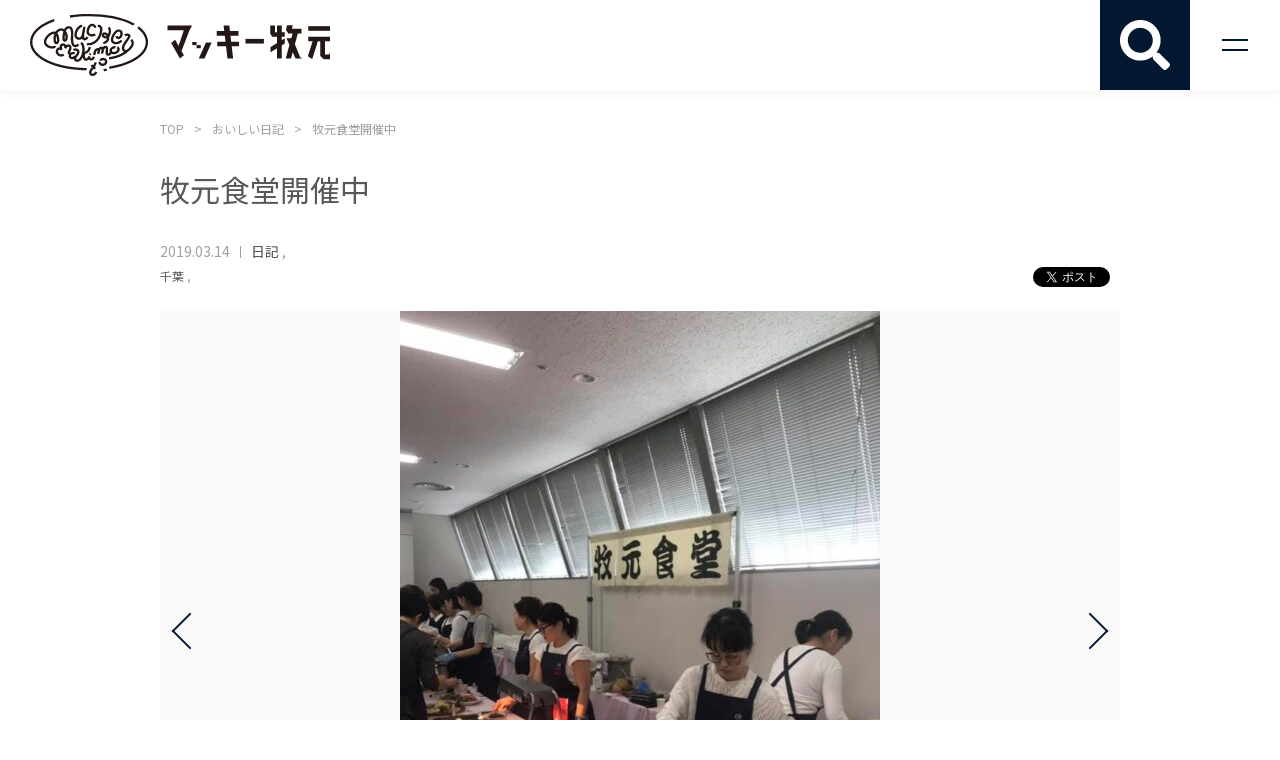

--- FILE ---
content_type: text/html; charset=UTF-8
request_url: https://mackeymakimoto.jp/oishii-diary/%E7%89%A7%E5%85%83%E9%A3%9F%E5%A0%82%E9%96%8B%E5%82%AC%E4%B8%AD/
body_size: 17327
content:
<!DOCTYPE html>
<!--[if IE 7]>
<html class="ie ie7" lang="ja">
<![endif]-->
<!--[if IE 8]>
<html class="ie ie8" lang="ja">
<![endif]-->
<!--[if !(IE 7) & !(IE 8)]><!-->
<html lang="ja">
<!--<![endif]-->
<head>
<meta charset="UTF-8">
<meta name="format-detection" content="telephone=no">
<meta http-equiv="X-UA-Compatible" content="IE=edge"/>
<meta name="viewport" content="width=device-width">
<title>牧元食堂開催中 | マッキー牧元公式サイト</title>


  
<link href="https://mackeymakimoto.jp/wp-content/themes/mackey-makimoto/css/jquery.bxslider.css" rel="stylesheet">
<link href="https://mackeymakimoto.jp/wp-content/themes/mackey-makimoto/style.css?20220927" rel="stylesheet">
<link href="https://fonts.googleapis.com/css?family=Noto+Sans+JP:300,400,500,700|Roboto:300,400,500,700" rel="stylesheet">
<!--[if lt IE 9]>
<script src="https://mackeymakimoto.jp/wp-content/themes/mackey-makimoto/js/html5.js"></script>
<![endif]-->
<script src="//ajax.googleapis.com/ajax/libs/jquery/2.2.1/jquery.min.js"></script>
<script src="https://mackeymakimoto.jp/wp-content/themes/mackey-makimoto/js/common.js"></script>
<script src="https://mackeymakimoto.jp/wp-content/themes/mackey-makimoto/js/jquery.bxslider.min.js"></script>
<script src="https://mackeymakimoto.jp/wp-content/themes/mackey-makimoto/js/jquery.matchHeight.js"></script>
<meta name='robots' content='index, follow, max-image-preview:large, max-snippet:-1, max-video-preview:-1' />
	<style>img:is([sizes="auto" i], [sizes^="auto," i]) { contain-intrinsic-size: 3000px 1500px }</style>
	
	<!-- This site is optimized with the Yoast SEO plugin v25.2 - https://yoast.com/wordpress/plugins/seo/ -->
	<title>牧元食堂開催中 | マッキー牧元公式サイト</title>
	<link rel="canonical" href="https://mackeymakimoto.jp/oishii-diary/牧元食堂開催中/" />
	<meta property="og:locale" content="ja_JP" />
	<meta property="og:type" content="article" />
	<meta property="og:title" content="牧元食堂開催中 | マッキー牧元公式サイト" />
	<meta property="og:description" content="牧元食堂開催中" />
	<meta property="og:url" content="https://mackeymakimoto.jp/oishii-diary/牧元食堂開催中/" />
	<meta property="og:site_name" content="マッキー牧元公式サイト" />
	<meta property="article:modified_time" content="2021-03-14T23:38:47+00:00" />
	<meta property="og:image" content="https://mackeymakimoto.jp/wp-content/uploads/2021/03/IMG_thumb_logo.jpg" />
	<meta property="og:image:width" content="480" />
	<meta property="og:image:height" content="320" />
	<meta property="og:image:type" content="image/jpeg" />
	<meta name="twitter:card" content="summary_large_image" />
	<meta name="twitter:label1" content="推定読み取り時間" />
	<meta name="twitter:data1" content="1分" />
	<script type="application/ld+json" class="yoast-schema-graph">{"@context":"https://schema.org","@graph":[{"@type":"WebPage","@id":"https://mackeymakimoto.jp/oishii-diary/%e7%89%a7%e5%85%83%e9%a3%9f%e5%a0%82%e9%96%8b%e5%82%ac%e4%b8%ad/","url":"https://mackeymakimoto.jp/oishii-diary/%e7%89%a7%e5%85%83%e9%a3%9f%e5%a0%82%e9%96%8b%e5%82%ac%e4%b8%ad/","name":"牧元食堂開催中 | マッキー牧元公式サイト","isPartOf":{"@id":"https://mackeymakimoto.jp/#website"},"datePublished":"2019-03-14T23:34:48+00:00","dateModified":"2021-03-14T23:38:47+00:00","breadcrumb":{"@id":"https://mackeymakimoto.jp/oishii-diary/%e7%89%a7%e5%85%83%e9%a3%9f%e5%a0%82%e9%96%8b%e5%82%ac%e4%b8%ad/#breadcrumb"},"inLanguage":"ja","potentialAction":[{"@type":"ReadAction","target":["https://mackeymakimoto.jp/oishii-diary/%e7%89%a7%e5%85%83%e9%a3%9f%e5%a0%82%e9%96%8b%e5%82%ac%e4%b8%ad/"]}]},{"@type":"BreadcrumbList","@id":"https://mackeymakimoto.jp/oishii-diary/%e7%89%a7%e5%85%83%e9%a3%9f%e5%a0%82%e9%96%8b%e5%82%ac%e4%b8%ad/#breadcrumb","itemListElement":[{"@type":"ListItem","position":1,"name":"ホーム","item":"https://mackeymakimoto.jp/"},{"@type":"ListItem","position":2,"name":"おいしい日記","item":"https://mackeymakimoto.jp/oishii-diary/"},{"@type":"ListItem","position":3,"name":"牧元食堂開催中"}]},{"@type":"WebSite","@id":"https://mackeymakimoto.jp/#website","url":"https://mackeymakimoto.jp/","name":"マッキー牧元公式サイト","description":"食いしん坊が止まない","publisher":{"@id":"https://mackeymakimoto.jp/#/schema/person/ec4ff7bf8c01d3dc2fa88d70be3dbf52"},"potentialAction":[{"@type":"SearchAction","target":{"@type":"EntryPoint","urlTemplate":"https://mackeymakimoto.jp/?s={search_term_string}"},"query-input":{"@type":"PropertyValueSpecification","valueRequired":true,"valueName":"search_term_string"}}],"inLanguage":"ja"},{"@type":["Person","Organization"],"@id":"https://mackeymakimoto.jp/#/schema/person/ec4ff7bf8c01d3dc2fa88d70be3dbf52","name":"makimoto","image":{"@type":"ImageObject","inLanguage":"ja","@id":"https://mackeymakimoto.jp/#/schema/person/image/","url":"https://secure.gravatar.com/avatar/c989a2863ac7ccda54e4e1587ca73f6fdcd1a0acbbbc16a39ffccf97ef636eda?s=96&d=mm&r=g","contentUrl":"https://secure.gravatar.com/avatar/c989a2863ac7ccda54e4e1587ca73f6fdcd1a0acbbbc16a39ffccf97ef636eda?s=96&d=mm&r=g","caption":"makimoto"},"logo":{"@id":"https://mackeymakimoto.jp/#/schema/person/image/"}}]}</script>
	<!-- / Yoast SEO plugin. -->



<script>
dataLayer = [{"title":"\u7267\u5143\u98df\u5802\u958b\u50ac\u4e2d","author":"makimoto","wordcount":0,"logged_in":"false","page_id":19920,"post_date":"2019-03-14 23:34:48"}];
</script>
<!-- Google Tag Manager -->
<script>(function(w,d,s,l,i){w[l]=w[l]||[];w[l].push({'gtm.start':
new Date().getTime(),event:'gtm.js'});var f=d.getElementsByTagName(s)[0],
j=d.createElement(s),dl=l!='dataLayer'?'&l='+l:'';j.async=true;j.src=
'https://www.googletagmanager.com/gtm.js?id='+i+dl;f.parentNode.insertBefore(j,f);
})(window,document,'script','dataLayer','GTM-MTKZ4N5');</script>
<!-- End Google Tag Manager --><script type="text/javascript">
/* <![CDATA[ */
window._wpemojiSettings = {"baseUrl":"https:\/\/s.w.org\/images\/core\/emoji\/16.0.1\/72x72\/","ext":".png","svgUrl":"https:\/\/s.w.org\/images\/core\/emoji\/16.0.1\/svg\/","svgExt":".svg","source":{"concatemoji":"https:\/\/mackeymakimoto.jp\/wp-includes\/js\/wp-emoji-release.min.js?ver=6.8.3"}};
/*! This file is auto-generated */
!function(s,n){var o,i,e;function c(e){try{var t={supportTests:e,timestamp:(new Date).valueOf()};sessionStorage.setItem(o,JSON.stringify(t))}catch(e){}}function p(e,t,n){e.clearRect(0,0,e.canvas.width,e.canvas.height),e.fillText(t,0,0);var t=new Uint32Array(e.getImageData(0,0,e.canvas.width,e.canvas.height).data),a=(e.clearRect(0,0,e.canvas.width,e.canvas.height),e.fillText(n,0,0),new Uint32Array(e.getImageData(0,0,e.canvas.width,e.canvas.height).data));return t.every(function(e,t){return e===a[t]})}function u(e,t){e.clearRect(0,0,e.canvas.width,e.canvas.height),e.fillText(t,0,0);for(var n=e.getImageData(16,16,1,1),a=0;a<n.data.length;a++)if(0!==n.data[a])return!1;return!0}function f(e,t,n,a){switch(t){case"flag":return n(e,"\ud83c\udff3\ufe0f\u200d\u26a7\ufe0f","\ud83c\udff3\ufe0f\u200b\u26a7\ufe0f")?!1:!n(e,"\ud83c\udde8\ud83c\uddf6","\ud83c\udde8\u200b\ud83c\uddf6")&&!n(e,"\ud83c\udff4\udb40\udc67\udb40\udc62\udb40\udc65\udb40\udc6e\udb40\udc67\udb40\udc7f","\ud83c\udff4\u200b\udb40\udc67\u200b\udb40\udc62\u200b\udb40\udc65\u200b\udb40\udc6e\u200b\udb40\udc67\u200b\udb40\udc7f");case"emoji":return!a(e,"\ud83e\udedf")}return!1}function g(e,t,n,a){var r="undefined"!=typeof WorkerGlobalScope&&self instanceof WorkerGlobalScope?new OffscreenCanvas(300,150):s.createElement("canvas"),o=r.getContext("2d",{willReadFrequently:!0}),i=(o.textBaseline="top",o.font="600 32px Arial",{});return e.forEach(function(e){i[e]=t(o,e,n,a)}),i}function t(e){var t=s.createElement("script");t.src=e,t.defer=!0,s.head.appendChild(t)}"undefined"!=typeof Promise&&(o="wpEmojiSettingsSupports",i=["flag","emoji"],n.supports={everything:!0,everythingExceptFlag:!0},e=new Promise(function(e){s.addEventListener("DOMContentLoaded",e,{once:!0})}),new Promise(function(t){var n=function(){try{var e=JSON.parse(sessionStorage.getItem(o));if("object"==typeof e&&"number"==typeof e.timestamp&&(new Date).valueOf()<e.timestamp+604800&&"object"==typeof e.supportTests)return e.supportTests}catch(e){}return null}();if(!n){if("undefined"!=typeof Worker&&"undefined"!=typeof OffscreenCanvas&&"undefined"!=typeof URL&&URL.createObjectURL&&"undefined"!=typeof Blob)try{var e="postMessage("+g.toString()+"("+[JSON.stringify(i),f.toString(),p.toString(),u.toString()].join(",")+"));",a=new Blob([e],{type:"text/javascript"}),r=new Worker(URL.createObjectURL(a),{name:"wpTestEmojiSupports"});return void(r.onmessage=function(e){c(n=e.data),r.terminate(),t(n)})}catch(e){}c(n=g(i,f,p,u))}t(n)}).then(function(e){for(var t in e)n.supports[t]=e[t],n.supports.everything=n.supports.everything&&n.supports[t],"flag"!==t&&(n.supports.everythingExceptFlag=n.supports.everythingExceptFlag&&n.supports[t]);n.supports.everythingExceptFlag=n.supports.everythingExceptFlag&&!n.supports.flag,n.DOMReady=!1,n.readyCallback=function(){n.DOMReady=!0}}).then(function(){return e}).then(function(){var e;n.supports.everything||(n.readyCallback(),(e=n.source||{}).concatemoji?t(e.concatemoji):e.wpemoji&&e.twemoji&&(t(e.twemoji),t(e.wpemoji)))}))}((window,document),window._wpemojiSettings);
/* ]]> */
</script>
<style id='wp-emoji-styles-inline-css' type='text/css'>

	img.wp-smiley, img.emoji {
		display: inline !important;
		border: none !important;
		box-shadow: none !important;
		height: 1em !important;
		width: 1em !important;
		margin: 0 0.07em !important;
		vertical-align: -0.1em !important;
		background: none !important;
		padding: 0 !important;
	}
</style>
<link rel='stylesheet' id='wp-block-library-css' href='https://mackeymakimoto.jp/wp-includes/css/dist/block-library/style.min.css?ver=6.8.3' type='text/css' media='all' />
<style id='classic-theme-styles-inline-css' type='text/css'>
/*! This file is auto-generated */
.wp-block-button__link{color:#fff;background-color:#32373c;border-radius:9999px;box-shadow:none;text-decoration:none;padding:calc(.667em + 2px) calc(1.333em + 2px);font-size:1.125em}.wp-block-file__button{background:#32373c;color:#fff;text-decoration:none}
</style>
<style id='global-styles-inline-css' type='text/css'>
:root{--wp--preset--aspect-ratio--square: 1;--wp--preset--aspect-ratio--4-3: 4/3;--wp--preset--aspect-ratio--3-4: 3/4;--wp--preset--aspect-ratio--3-2: 3/2;--wp--preset--aspect-ratio--2-3: 2/3;--wp--preset--aspect-ratio--16-9: 16/9;--wp--preset--aspect-ratio--9-16: 9/16;--wp--preset--color--black: #000000;--wp--preset--color--cyan-bluish-gray: #abb8c3;--wp--preset--color--white: #ffffff;--wp--preset--color--pale-pink: #f78da7;--wp--preset--color--vivid-red: #cf2e2e;--wp--preset--color--luminous-vivid-orange: #ff6900;--wp--preset--color--luminous-vivid-amber: #fcb900;--wp--preset--color--light-green-cyan: #7bdcb5;--wp--preset--color--vivid-green-cyan: #00d084;--wp--preset--color--pale-cyan-blue: #8ed1fc;--wp--preset--color--vivid-cyan-blue: #0693e3;--wp--preset--color--vivid-purple: #9b51e0;--wp--preset--gradient--vivid-cyan-blue-to-vivid-purple: linear-gradient(135deg,rgba(6,147,227,1) 0%,rgb(155,81,224) 100%);--wp--preset--gradient--light-green-cyan-to-vivid-green-cyan: linear-gradient(135deg,rgb(122,220,180) 0%,rgb(0,208,130) 100%);--wp--preset--gradient--luminous-vivid-amber-to-luminous-vivid-orange: linear-gradient(135deg,rgba(252,185,0,1) 0%,rgba(255,105,0,1) 100%);--wp--preset--gradient--luminous-vivid-orange-to-vivid-red: linear-gradient(135deg,rgba(255,105,0,1) 0%,rgb(207,46,46) 100%);--wp--preset--gradient--very-light-gray-to-cyan-bluish-gray: linear-gradient(135deg,rgb(238,238,238) 0%,rgb(169,184,195) 100%);--wp--preset--gradient--cool-to-warm-spectrum: linear-gradient(135deg,rgb(74,234,220) 0%,rgb(151,120,209) 20%,rgb(207,42,186) 40%,rgb(238,44,130) 60%,rgb(251,105,98) 80%,rgb(254,248,76) 100%);--wp--preset--gradient--blush-light-purple: linear-gradient(135deg,rgb(255,206,236) 0%,rgb(152,150,240) 100%);--wp--preset--gradient--blush-bordeaux: linear-gradient(135deg,rgb(254,205,165) 0%,rgb(254,45,45) 50%,rgb(107,0,62) 100%);--wp--preset--gradient--luminous-dusk: linear-gradient(135deg,rgb(255,203,112) 0%,rgb(199,81,192) 50%,rgb(65,88,208) 100%);--wp--preset--gradient--pale-ocean: linear-gradient(135deg,rgb(255,245,203) 0%,rgb(182,227,212) 50%,rgb(51,167,181) 100%);--wp--preset--gradient--electric-grass: linear-gradient(135deg,rgb(202,248,128) 0%,rgb(113,206,126) 100%);--wp--preset--gradient--midnight: linear-gradient(135deg,rgb(2,3,129) 0%,rgb(40,116,252) 100%);--wp--preset--font-size--small: 13px;--wp--preset--font-size--medium: 20px;--wp--preset--font-size--large: 36px;--wp--preset--font-size--x-large: 42px;--wp--preset--spacing--20: 0.44rem;--wp--preset--spacing--30: 0.67rem;--wp--preset--spacing--40: 1rem;--wp--preset--spacing--50: 1.5rem;--wp--preset--spacing--60: 2.25rem;--wp--preset--spacing--70: 3.38rem;--wp--preset--spacing--80: 5.06rem;--wp--preset--shadow--natural: 6px 6px 9px rgba(0, 0, 0, 0.2);--wp--preset--shadow--deep: 12px 12px 50px rgba(0, 0, 0, 0.4);--wp--preset--shadow--sharp: 6px 6px 0px rgba(0, 0, 0, 0.2);--wp--preset--shadow--outlined: 6px 6px 0px -3px rgba(255, 255, 255, 1), 6px 6px rgba(0, 0, 0, 1);--wp--preset--shadow--crisp: 6px 6px 0px rgba(0, 0, 0, 1);}:where(.is-layout-flex){gap: 0.5em;}:where(.is-layout-grid){gap: 0.5em;}body .is-layout-flex{display: flex;}.is-layout-flex{flex-wrap: wrap;align-items: center;}.is-layout-flex > :is(*, div){margin: 0;}body .is-layout-grid{display: grid;}.is-layout-grid > :is(*, div){margin: 0;}:where(.wp-block-columns.is-layout-flex){gap: 2em;}:where(.wp-block-columns.is-layout-grid){gap: 2em;}:where(.wp-block-post-template.is-layout-flex){gap: 1.25em;}:where(.wp-block-post-template.is-layout-grid){gap: 1.25em;}.has-black-color{color: var(--wp--preset--color--black) !important;}.has-cyan-bluish-gray-color{color: var(--wp--preset--color--cyan-bluish-gray) !important;}.has-white-color{color: var(--wp--preset--color--white) !important;}.has-pale-pink-color{color: var(--wp--preset--color--pale-pink) !important;}.has-vivid-red-color{color: var(--wp--preset--color--vivid-red) !important;}.has-luminous-vivid-orange-color{color: var(--wp--preset--color--luminous-vivid-orange) !important;}.has-luminous-vivid-amber-color{color: var(--wp--preset--color--luminous-vivid-amber) !important;}.has-light-green-cyan-color{color: var(--wp--preset--color--light-green-cyan) !important;}.has-vivid-green-cyan-color{color: var(--wp--preset--color--vivid-green-cyan) !important;}.has-pale-cyan-blue-color{color: var(--wp--preset--color--pale-cyan-blue) !important;}.has-vivid-cyan-blue-color{color: var(--wp--preset--color--vivid-cyan-blue) !important;}.has-vivid-purple-color{color: var(--wp--preset--color--vivid-purple) !important;}.has-black-background-color{background-color: var(--wp--preset--color--black) !important;}.has-cyan-bluish-gray-background-color{background-color: var(--wp--preset--color--cyan-bluish-gray) !important;}.has-white-background-color{background-color: var(--wp--preset--color--white) !important;}.has-pale-pink-background-color{background-color: var(--wp--preset--color--pale-pink) !important;}.has-vivid-red-background-color{background-color: var(--wp--preset--color--vivid-red) !important;}.has-luminous-vivid-orange-background-color{background-color: var(--wp--preset--color--luminous-vivid-orange) !important;}.has-luminous-vivid-amber-background-color{background-color: var(--wp--preset--color--luminous-vivid-amber) !important;}.has-light-green-cyan-background-color{background-color: var(--wp--preset--color--light-green-cyan) !important;}.has-vivid-green-cyan-background-color{background-color: var(--wp--preset--color--vivid-green-cyan) !important;}.has-pale-cyan-blue-background-color{background-color: var(--wp--preset--color--pale-cyan-blue) !important;}.has-vivid-cyan-blue-background-color{background-color: var(--wp--preset--color--vivid-cyan-blue) !important;}.has-vivid-purple-background-color{background-color: var(--wp--preset--color--vivid-purple) !important;}.has-black-border-color{border-color: var(--wp--preset--color--black) !important;}.has-cyan-bluish-gray-border-color{border-color: var(--wp--preset--color--cyan-bluish-gray) !important;}.has-white-border-color{border-color: var(--wp--preset--color--white) !important;}.has-pale-pink-border-color{border-color: var(--wp--preset--color--pale-pink) !important;}.has-vivid-red-border-color{border-color: var(--wp--preset--color--vivid-red) !important;}.has-luminous-vivid-orange-border-color{border-color: var(--wp--preset--color--luminous-vivid-orange) !important;}.has-luminous-vivid-amber-border-color{border-color: var(--wp--preset--color--luminous-vivid-amber) !important;}.has-light-green-cyan-border-color{border-color: var(--wp--preset--color--light-green-cyan) !important;}.has-vivid-green-cyan-border-color{border-color: var(--wp--preset--color--vivid-green-cyan) !important;}.has-pale-cyan-blue-border-color{border-color: var(--wp--preset--color--pale-cyan-blue) !important;}.has-vivid-cyan-blue-border-color{border-color: var(--wp--preset--color--vivid-cyan-blue) !important;}.has-vivid-purple-border-color{border-color: var(--wp--preset--color--vivid-purple) !important;}.has-vivid-cyan-blue-to-vivid-purple-gradient-background{background: var(--wp--preset--gradient--vivid-cyan-blue-to-vivid-purple) !important;}.has-light-green-cyan-to-vivid-green-cyan-gradient-background{background: var(--wp--preset--gradient--light-green-cyan-to-vivid-green-cyan) !important;}.has-luminous-vivid-amber-to-luminous-vivid-orange-gradient-background{background: var(--wp--preset--gradient--luminous-vivid-amber-to-luminous-vivid-orange) !important;}.has-luminous-vivid-orange-to-vivid-red-gradient-background{background: var(--wp--preset--gradient--luminous-vivid-orange-to-vivid-red) !important;}.has-very-light-gray-to-cyan-bluish-gray-gradient-background{background: var(--wp--preset--gradient--very-light-gray-to-cyan-bluish-gray) !important;}.has-cool-to-warm-spectrum-gradient-background{background: var(--wp--preset--gradient--cool-to-warm-spectrum) !important;}.has-blush-light-purple-gradient-background{background: var(--wp--preset--gradient--blush-light-purple) !important;}.has-blush-bordeaux-gradient-background{background: var(--wp--preset--gradient--blush-bordeaux) !important;}.has-luminous-dusk-gradient-background{background: var(--wp--preset--gradient--luminous-dusk) !important;}.has-pale-ocean-gradient-background{background: var(--wp--preset--gradient--pale-ocean) !important;}.has-electric-grass-gradient-background{background: var(--wp--preset--gradient--electric-grass) !important;}.has-midnight-gradient-background{background: var(--wp--preset--gradient--midnight) !important;}.has-small-font-size{font-size: var(--wp--preset--font-size--small) !important;}.has-medium-font-size{font-size: var(--wp--preset--font-size--medium) !important;}.has-large-font-size{font-size: var(--wp--preset--font-size--large) !important;}.has-x-large-font-size{font-size: var(--wp--preset--font-size--x-large) !important;}
:where(.wp-block-post-template.is-layout-flex){gap: 1.25em;}:where(.wp-block-post-template.is-layout-grid){gap: 1.25em;}
:where(.wp-block-columns.is-layout-flex){gap: 2em;}:where(.wp-block-columns.is-layout-grid){gap: 2em;}
:root :where(.wp-block-pullquote){font-size: 1.5em;line-height: 1.6;}
</style>
<link rel='stylesheet' id='fancybox-css' href='https://mackeymakimoto.jp/wp-content/plugins/easy-fancybox/fancybox/1.5.4/jquery.fancybox.min.css?ver=6.8.3' type='text/css' media='screen' />
<style id='fancybox-inline-css' type='text/css'>
#fancybox-outer{background:#ffffff}#fancybox-content{background:#ffffff;border-color:#ffffff;color:#000000;}#fancybox-title,#fancybox-title-float-main{color:#fff}
</style>
<script type="text/javascript" src="https://mackeymakimoto.jp/wp-includes/js/jquery/jquery.min.js?ver=3.7.1" id="jquery-core-js"></script>
<script type="text/javascript" src="https://mackeymakimoto.jp/wp-includes/js/jquery/jquery-migrate.min.js?ver=3.4.1" id="jquery-migrate-js"></script>
<script type="text/javascript" src="https://mackeymakimoto.jp/wp-content/plugins/wp-retina-2x/app/picturefill.min.js?ver=1749220772" id="wr2x-picturefill-js-js"></script>
<link rel="https://api.w.org/" href="https://mackeymakimoto.jp/wp-json/" /><link rel="alternate" title="JSON" type="application/json" href="https://mackeymakimoto.jp/wp-json/wp/v2/oishii_diary/19920" /><meta name="generator" content="WordPress 6.8.3" />
<link rel='shortlink' href='https://mackeymakimoto.jp/?p=19920' />
<link rel="alternate" title="oEmbed (JSON)" type="application/json+oembed" href="https://mackeymakimoto.jp/wp-json/oembed/1.0/embed?url=https%3A%2F%2Fmackeymakimoto.jp%2Foishii-diary%2F%25e7%2589%25a7%25e5%2585%2583%25e9%25a3%259f%25e5%25a0%2582%25e9%2596%258b%25e5%2582%25ac%25e4%25b8%25ad%2F" />
<link rel="alternate" title="oEmbed (XML)" type="text/xml+oembed" href="https://mackeymakimoto.jp/wp-json/oembed/1.0/embed?url=https%3A%2F%2Fmackeymakimoto.jp%2Foishii-diary%2F%25e7%2589%25a7%25e5%2585%2583%25e9%25a3%259f%25e5%25a0%2582%25e9%2596%258b%25e5%2582%25ac%25e4%25b8%25ad%2F&#038;format=xml" />
<link rel="icon" href="https://mackeymakimoto.jp/wp-content/uploads/2018/03/cropped-36c77fdd35e7325a58f570e59448391d-32x32.png" sizes="32x32" />
<link rel="icon" href="https://mackeymakimoto.jp/wp-content/uploads/2018/03/cropped-36c77fdd35e7325a58f570e59448391d-192x192.png" sizes="192x192" />
<link rel="apple-touch-icon" href="https://mackeymakimoto.jp/wp-content/uploads/2018/03/cropped-36c77fdd35e7325a58f570e59448391d-180x180.png" />
<meta name="msapplication-TileImage" content="https://mackeymakimoto.jp/wp-content/uploads/2018/03/cropped-36c77fdd35e7325a58f570e59448391d-270x270.png" />
		<style type="text/css" id="wp-custom-css">
			.bt-edit{
			color: #031731!important;
    margin-right: 15px;
    background: #fff!important;
}
.mw_wp_form .horizontal-item + .horizontal-item{
	margin:0;
	margin-right:10px;
}
.mwform-checkbox-field{
	display:inline-block;
}
.mw_wp_form .horizontal-item{
	margin-right:10px;
}
.mwform-radio-field{
	display:inline-block;
}		</style>
		</head>

<body class="wp-singular oishii_diary-template-default single single-oishii_diary postid-19920 wp-theme-mackey-makimoto">

<div id="fb-root"></div>
<script>(function(d, s, id) {
  var js, fjs = d.getElementsByTagName(s)[0];
  if (d.getElementById(id)) return;
  js = d.createElement(s); js.id = id;
  js.src = 'https://connect.facebook.net/ja_JP/sdk.js#xfbml=1&version=v3.2';
  fjs.parentNode.insertBefore(js, fjs);
}(document, 'script', 'facebook-jssdk'));</script>

<header id="header" class="under-header">
  <h1 class="site-logo flexbox flexbox-center"><a href="https://mackeymakimoto.jp/">マッキー牧元 MACKEY MAKIMOTO</a></h1>
  <h1 class="site-logo02 pc flexbox flexbox-center"><a href="https://mackeymakimoto.jp/">マッキー牧元 MACKEY MAKIMOTO</a></h1>
  <input type="checkbox" id="toggle">
  <label for="toggle" class="serch"><p class="serch-icon"></p></label>
  <div class="changed">
    <div class="header-box">
    <h1 class="site-logo02 flexbox flexbox-center"><a href="https://mackeymakimoto.jp/">マッキー牧元 MACKEY MAKIMOTO</a></h1>
    </div>
  
<form method="get" action="https://mackeymakimoto.jp/"  id="search_form" name="search_form" onsubmit="return searchcheck()">

<div class="searchBox">
<label for="text"><p>キーワード検索</p>
<input name="s" type="text"></label>
<input type="image" src="https://mackeymakimoto.jp/wp-content/themes/mackey-makimoto/img/search.svg" class="searchImg">
</div>
</form>

<script type='text/javascript'>
<!--
function searchcheck(){
  var a=document.search_form.s.value;
  if(a==""){
    return false;
  }else if(!a.match(/\S/g)){
    return false;
  }
}
-->
</script>
<button type="button" class="ft-search-open flexbox flexbox-center"><span>食ジャンルを検索する</span></button>
<nav class="ft-search-box wrap">
  <div class="ft-search-box-inner">
    <p>食ジャンルを選択後、「検索する」ボタンを押してください</p>
  <form method="post" action="https://mackeymakimoto.jp/wp-content/themes/mackey-makimoto/tagpost.php">
  <dl class="tag-list-box">
    
    <div class="flexbox"><dt><label><input type="checkbox" name="tags[]" value="%e6%97%a5%e6%9c%ac%e7%be%8e%e9%a3%9f%e3%81%ae%e6%97%85"><span>日本美食の旅</span></label></dt><dd class="flexbox flexbox-wrap ft-tag-list"><label><input type="checkbox" name="tags[]" value="%e6%9d%b1%e4%ba%ac"><span>東京</span></label><label><input type="checkbox" name="tags[]" value="%e5%a4%a7%e9%98%aa"><span>大阪</span></label><label><input type="checkbox" name="tags[]" value="%e4%ba%ac%e9%83%bd"><span>京都</span></label><label><input type="checkbox" name="tags[]" value="%e5%8c%97%e6%b5%b7%e9%81%93"><span>北海道</span></label><label><input type="checkbox" name="tags[]" value="%e6%9c%ad%e5%b9%8c"><span class="ft-tag-link-grandchild-first">札幌</span></label><label><input type="checkbox" name="tags[]" value="%e5%87%bd%e9%a4%a8"><span class="">函館</span></label><label><input type="checkbox" name="tags[]" value="%e6%97%ad%e5%b7%9d"><span class="ft-tag-link-grandchild-last">旭川</span></label><label><input type="checkbox" name="tags[]" value="%e6%9d%b1%e5%8c%97"><span>東北</span></label><label><input type="checkbox" name="tags[]" value="%e9%9d%92%e6%a3%ae%e7%9c%8c"><span class="ft-tag-link-grandchild-first">青森県</span></label><label><input type="checkbox" name="tags[]" value="%e5%b2%a9%e6%89%8b"><span class="">岩手</span></label><label><input type="checkbox" name="tags[]" value="%e7%a7%8b%e7%94%b0"><span class="">秋田</span></label><label><input type="checkbox" name="tags[]" value="%e5%ae%ae%e5%9f%8e"><span class="">宮城</span></label><label><input type="checkbox" name="tags[]" value="%e5%b1%b1%e5%bd%a2"><span class="">山形</span></label><label><input type="checkbox" name="tags[]" value="%e7%a6%8f%e5%b3%b6"><span class="ft-tag-link-grandchild-last">福島</span></label><label><input type="checkbox" name="tags[]" value="%e9%96%a2%e6%9d%b1"><span>関東</span></label><label><input type="checkbox" name="tags[]" value="%e6%a0%83%e6%9c%a8"><span class="ft-tag-link-grandchild-first">栃木</span></label><label><input type="checkbox" name="tags[]" value="%e8%8c%a8%e5%9f%8e"><span class="">茨城</span></label><label><input type="checkbox" name="tags[]" value="%e7%be%a4%e9%a6%ac"><span class="">群馬</span></label><label><input type="checkbox" name="tags[]" value="%e5%9f%bc%e7%8e%89"><span class="">埼玉</span></label><label><input type="checkbox" name="tags[]" value="%e5%8d%83%e8%91%89"><span class="">千葉</span></label><label><input type="checkbox" name="tags[]" value="%e7%a5%9e%e5%a5%88%e5%b7%9d"><span class="ft-tag-link-grandchild-last">神奈川</span></label><label><input type="checkbox" name="tags[]" value="%e5%90%8d%e5%8f%a4%e5%b1%8b"><span>名古屋</span></label><label><input type="checkbox" name="tags[]" value="%e6%9d%b1%e6%b5%b7"><span>東海</span></label><label><input type="checkbox" name="tags[]" value="%e6%84%9b%e7%9f%a5"><span class="ft-tag-link-grandchild-first">愛知</span></label><label><input type="checkbox" name="tags[]" value="%e9%9d%99%e5%b2%a1"><span class="">静岡</span></label><label><input type="checkbox" name="tags[]" value="%e4%b8%89%e9%87%8d"><span class="">三重</span></label><label><input type="checkbox" name="tags[]" value="%e5%b2%90%e9%98%9c"><span class="ft-tag-link-grandchild-last">岐阜</span></label><label><input type="checkbox" name="tags[]" value="%e5%8c%97%e9%99%b8"><span>北陸</span></label><label><input type="checkbox" name="tags[]" value="%e5%af%8c%e5%b1%b1"><span class="ft-tag-link-grandchild-first">富山</span></label><label><input type="checkbox" name="tags[]" value="%e7%9f%b3%e5%b7%9d"><span class="">石川</span></label><label><input type="checkbox" name="tags[]" value="%e7%a6%8f%e4%ba%95"><span class="ft-tag-link-grandchild-last">福井</span></label><label><input type="checkbox" name="tags[]" value="%e7%94%b2%e4%bf%a1%e8%b6%8a"><span>甲信越</span></label><label><input type="checkbox" name="tags[]" value="%e8%bb%bd%e4%ba%95%e6%b2%a2"><span class="ft-tag-link-grandchild-first">軽井沢</span></label><label><input type="checkbox" name="tags[]" value="%e6%96%b0%e6%bd%9f"><span class="">新潟</span></label><label><input type="checkbox" name="tags[]" value="%e5%b1%b1%e6%a2%a8"><span class="">山梨</span></label><label><input type="checkbox" name="tags[]" value="%e9%95%b7%e9%87%8e%e7%9c%8c"><span class="ft-tag-link-grandchild-last">長野県</span></label><label><input type="checkbox" name="tags[]" value="%e8%bf%91%e7%95%bf"><span>近畿</span></label><label><input type="checkbox" name="tags[]" value="%e6%bb%8b%e8%b3%80"><span class="ft-tag-link-grandchild-first">滋賀</span></label><label><input type="checkbox" name="tags[]" value="%e5%85%b5%e5%ba%ab"><span class="">兵庫</span></label><label><input type="checkbox" name="tags[]" value="%e7%a5%9e%e6%88%b8"><span class="">神戸</span></label><label><input type="checkbox" name="tags[]" value="%e5%a5%88%e8%89%af"><span class="">奈良</span></label><label><input type="checkbox" name="tags[]" value="%e5%92%8c%e6%ad%8c%e5%b1%b1"><span class="ft-tag-link-grandchild-last">和歌山</span></label><label><input type="checkbox" name="tags[]" value="%e4%b8%ad%e5%9b%bd%e5%9c%b0%e6%96%b9"><span>中国地方</span></label><label><input type="checkbox" name="tags[]" value="%e9%b3%a5%e5%8f%96"><span class="ft-tag-link-grandchild-first">鳥取</span></label><label><input type="checkbox" name="tags[]" value="%e5%b3%b6%e6%a0%b9"><span class="">島根</span></label><label><input type="checkbox" name="tags[]" value="%e5%ba%83%e5%b3%b6"><span class="">広島</span></label><label><input type="checkbox" name="tags[]" value="%e5%b2%a1%e5%b1%b1"><span class="">岡山</span></label><label><input type="checkbox" name="tags[]" value="%e5%b1%b1%e5%8f%a3"><span class="ft-tag-link-grandchild-last">山口</span></label><label><input type="checkbox" name="tags[]" value="%e5%9b%9b%e5%9b%bd"><span>四国</span></label><label><input type="checkbox" name="tags[]" value="%e9%ab%98%e7%9f%a5"><span class="ft-tag-link-grandchild-first">高知</span></label><label><input type="checkbox" name="tags[]" value="%e9%a6%99%e5%b7%9d"><span class="">香川</span></label><label><input type="checkbox" name="tags[]" value="%e6%84%9b%e5%aa%9b"><span class="">愛媛</span></label><label><input type="checkbox" name="tags[]" value="%e5%be%b3%e5%b3%b6"><span class="ft-tag-link-grandchild-last">徳島</span></label><label><input type="checkbox" name="tags[]" value="%e4%b9%9d%e5%b7%9e"><span>九州</span></label><label><input type="checkbox" name="tags[]" value="%e7%a6%8f%e5%b2%a1"><span class="ft-tag-link-grandchild-first">福岡</span></label><label><input type="checkbox" name="tags[]" value="%e5%8d%9a%e5%a4%9a"><span class="">博多</span></label><label><input type="checkbox" name="tags[]" value="%e4%bd%90%e8%b3%80"><span class="">佐賀</span></label><label><input type="checkbox" name="tags[]" value="%e5%a4%a7%e5%88%86"><span class="">大分</span></label><label><input type="checkbox" name="tags[]" value="%e9%95%b7%e5%b4%8e"><span class="">長崎</span></label><label><input type="checkbox" name="tags[]" value="%e7%86%8a%e6%9c%ac"><span class="">熊本</span></label><label><input type="checkbox" name="tags[]" value="%e5%ae%ae%e5%b4%8e"><span class="">宮崎</span></label><label><input type="checkbox" name="tags[]" value="%e9%b9%bf%e5%85%90%e5%b3%b6"><span class="ft-tag-link-grandchild-last">鹿児島</span></label><label><input type="checkbox" name="tags[]" value="%e6%b2%96%e7%b8%84"><span>沖縄</span></label></dd></div><div class="flexbox"><dt><label><input type="checkbox" name="tags[]" value="%e5%90%84%e5%9b%bd%e3%81%ae%e6%96%99%e7%90%86"><span>各国の料理</span></label></dt><dd class="flexbox flexbox-wrap ft-tag-list"><label><input type="checkbox" name="tags[]" value="%e5%92%8c%e9%a3%9f"><span>和食</span></label><label><input type="checkbox" name="tags[]" value="%e3%82%a2%e3%83%a1%e3%83%aa%e3%82%ab%e6%96%99%e7%90%86"><span>アメリカ料理</span></label><label><input type="checkbox" name="tags[]" value="%e3%83%8d%e3%83%91%e3%83%bc%e3%83%ab%e6%96%99%e7%90%86"><span>ネパール料理</span></label><label><input type="checkbox" name="tags[]" value="%e5%8d%97%e7%b1%b3%e6%96%99%e7%90%86"><span>南米料理</span></label><label><input type="checkbox" name="tags[]" value="%e4%b8%ad%e5%9b%bd%e6%96%99%e7%90%86"><span>中国料理</span></label><label><input type="checkbox" name="tags[]" value="%e9%ba%bb%e5%a9%86%e8%b1%86%e8%85%90"><span class="ft-tag-link-grandchild-firstft-tag-link-grandchild-last">麻婆豆腐</span></label><label><input type="checkbox" name="tags[]" value="%e3%83%95%e3%83%a9%e3%83%b3%e3%82%b9%e6%96%99%e7%90%86"><span>フランス料理</span></label><label><input type="checkbox" name="tags[]" value="%e3%82%a4%e3%82%bf%e3%83%aa%e3%82%a2%e6%96%99%e7%90%86"><span>イタリア料理</span></label><label><input type="checkbox" name="tags[]" value="%e3%82%b9%e3%83%9a%e3%82%a4%e3%83%b3%e6%96%99%e7%90%86"><span>スペイン料理</span></label><label><input type="checkbox" name="tags[]" value="%e5%8f%b0%e6%b9%be%e6%96%99%e7%90%86"><span>台湾料理</span></label><label><input type="checkbox" name="tags[]" value="%e9%9f%93%e5%9b%bd%e6%96%99%e7%90%86"><span>韓国料理</span></label><label><input type="checkbox" name="tags[]" value="%e3%82%a4%e3%83%b3%e3%83%89%e6%96%99%e7%90%86"><span>インド料理</span></label><label><input type="checkbox" name="tags[]" value="%e3%82%bf%e3%82%a4%e6%96%99%e7%90%86"><span>タイ料理</span></label><label><input type="checkbox" name="tags[]" value="%e3%83%99%e3%83%88%e3%83%8a%e3%83%a0%e6%96%99%e7%90%86"><span>ベトナム料理</span></label><label><input type="checkbox" name="tags[]" value="%e3%81%9d%e3%81%ae%e4%bb%96%e6%9d%b1%e5%8d%97%e3%82%a2%e3%82%b8%e3%82%a2"><span>その他東南アジア</span></label><label><input type="checkbox" name="tags[]" value="%e3%83%89%e3%82%a4%e3%83%84%e6%96%99%e7%90%86"><span>ドイツ料理</span></label><label><input type="checkbox" name="tags[]" value="%e3%83%9d%e3%83%ab%e3%83%88%e3%82%ac%e3%83%ab%e6%96%99%e7%90%86"><span>ポルトガル料理</span></label><label><input type="checkbox" name="tags[]" value="%e3%83%a8%e3%83%bc%e3%83%ad%e3%83%83%e3%83%91%e6%96%99%e7%90%86"><span>ヨーロッパ料理</span></label><label><input type="checkbox" name="tags[]" value="%e4%b8%ad%e8%bf%91%e6%9d%b1%e6%96%99%e7%90%86"><span>中近東料理</span></label><label><input type="checkbox" name="tags[]" value="%e3%83%a1%e3%82%ad%e3%82%b7%e3%82%b3%e6%96%99%e7%90%86"><span>メキシコ料理</span></label><label><input type="checkbox" name="tags[]" value="%e3%83%ad%e3%82%b7%e3%82%a2%e6%96%99%e7%90%86"><span>ロシア料理</span></label></dd></div><div class="flexbox"><dt><label><input type="checkbox" name="tags[]" value="%e6%96%99%e7%90%86%e3%82%b8%e3%83%a3%e3%83%b3%e3%83%ab"><span>料理ジャンル</span></label></dt><dd class="flexbox flexbox-wrap ft-tag-list"><label><input type="checkbox" name="tags[]" value="%e6%9c%9d%e9%a3%9f"><span>朝食</span></label><label><input type="checkbox" name="tags[]" value="%e5%ae%bf%e6%9c%9d%e9%a3%9f"><span class="ft-tag-link-grandchild-firstft-tag-link-grandchild-last">宿朝食</span></label><label><input type="checkbox" name="tags[]" value="%e5%ae%9a%e9%a3%9f%e5%b1%8b"><span>定食屋</span></label><label><input type="checkbox" name="tags[]" value="%e5%89%b2%e7%83%b9"><span>割烹</span></label><label><input type="checkbox" name="tags[]" value="%e5%b1%85%e9%85%92%e5%b1%8b"><span>居酒屋</span></label><label><input type="checkbox" name="tags[]" value="%e3%81%94%e9%a3%af%e6%96%99%e7%90%86"><span>ご飯料理</span></label><label><input type="checkbox" name="tags[]" value="%e7%82%92%e9%a3%af"><span class="ft-tag-link-grandchild-first">炒飯</span></label><label><input type="checkbox" name="tags[]" value="%e3%83%aa%e3%82%be%e3%83%83%e3%83%88"><span class="">リゾット</span></label><label><input type="checkbox" name="tags[]" value="%e9%9b%91%e7%82%8a%e3%80%80%e3%81%8a%e3%81%8b%e3%82%86"><span class="ft-tag-link-grandchild-last">雑炊　おかゆ</span></label><label><input type="checkbox" name="tags[]" value="%e3%81%8a%e3%81%ab%e3%81%8e%e3%82%8a"><span>おにぎり</span></label><label><input type="checkbox" name="tags[]" value="tkg"><span>TKG</span></label><label><input type="checkbox" name="tags[]" value="%e8%8c%b6%e6%bc%ac%e3%81%91"><span>茶漬け</span></label><label><input type="checkbox" name="tags[]" value="%e3%81%a8%e3%82%93%e3%81%8b%e3%81%a4"><span>とんかつ</span></label><label><input type="checkbox" name="tags[]" value="%e6%8f%9a%e3%81%92%e7%89%a9"><span>揚げ物</span></label><label><input type="checkbox" name="tags[]" value="%e3%81%99%e3%81%97"><span>すし</span></label><label><input type="checkbox" name="tags[]" value="%e3%81%9d%e3%81%b0"><span>そば</span></label><label><input type="checkbox" name="tags[]" value="%e7%ab%8b%e3%81%a1%e9%a3%9f%e3%81%84%e3%81%9d%e3%81%b0"><span class="ft-tag-link-grandchild-firstft-tag-link-grandchild-last">立ち食いそば</span></label><label><input type="checkbox" name="tags[]" value="%e3%81%a6%e3%82%93%e3%81%b7%e3%82%89"><span>てんぷら</span></label><label><input type="checkbox" name="tags[]" value="%e3%81%86%e3%81%aa%e3%81%8e"><span>うなぎ</span></label><label><input type="checkbox" name="tags[]" value="%e9%ba%ba%e6%96%99%e7%90%86"><span>麺料理</span></label><label><input type="checkbox" name="tags[]" value="%e3%81%86%e3%81%a9%e3%82%93%e3%80%80%e3%81%b2%e3%82%84%e3%82%80%e3%81%8e%e3%80%80%e3%81%9d%e3%81%86%e3%82%81%e3%82%93%e3%80%81%e3%81%8d%e3%81%97%e3%82%81%e3%82%93"><span>うどん　ひやむぎ　そうめん、きしめん</span></label><label><input type="checkbox" name="tags[]" value="%e6%b4%8b%e9%a3%9f"><span>洋食</span></label><label><input type="checkbox" name="tags[]" value="%e3%83%8f%e3%83%a4%e3%82%b7%e3%83%a9%e3%82%a4%e3%82%b9"><span class="ft-tag-link-grandchild-first">ハヤシライス</span></label><label><input type="checkbox" name="tags[]" value="%e3%83%8f%e3%83%b3%e3%83%90%e3%83%bc%e3%82%b0"><span class="ft-tag-link-grandchild-last">ハンバーグ</span></label><label><input type="checkbox" name="tags[]" value="%e3%83%8a%e3%83%9d%e3%83%aa%e3%82%bf%e3%83%b3"><span>ナポリタン</span></label><label><input type="checkbox" name="tags[]" value="%e3%82%ab%e3%83%ac%e3%83%bc"><span>カレー</span></label><label><input type="checkbox" name="tags[]" value="%e3%83%9d%e3%83%86%e3%83%88%e3%82%b5%e3%83%a9%e3%83%80"><span>ポテトサラダ</span></label><label><input type="checkbox" name="tags[]" value="%e3%82%aa%e3%83%a0%e3%83%a9%e3%82%a4%e3%82%b9"><span>オムライス</span></label><label><input type="checkbox" name="tags[]" value="%e4%b8%bc"><span>丼</span></label><label><input type="checkbox" name="tags[]" value="%e8%a6%aa%e5%ad%90%e4%b8%bc"><span class="ft-tag-link-grandchild-first">親子丼</span></label><label><input type="checkbox" name="tags[]" value="%e3%82%ab%e3%83%84%e4%b8%bc"><span class="">カツ丼</span></label><label><input type="checkbox" name="tags[]" value="%e5%a4%a9%e4%b8%bc"><span class="ft-tag-link-grandchild-last">天丼</span></label><label><input type="checkbox" name="tags[]" value="%e5%ae%89%e3%81%8f%e3%81%a6%e6%97%a8%e3%81%84%e3%80%82b%e7%b4%9a%e3%80%80%e5%a4%a7%e8%a1%86%e9%a3%9f%e3%80%811999%e5%86%86%e3%81%be%e3%81%a7%e3%81%ae%e5%91%b3"><span>安くて旨い。B級　大衆食、1999円までの味</span></label><label><input type="checkbox" name="tags[]" value="%e3%83%91%e3%82%b9%e3%82%bf"><span>パスタ</span></label><label><input type="checkbox" name="tags[]" value="%e3%83%94%e3%83%83%e3%83%84%e3%82%a1%e3%80%80%e3%83%94%e3%82%b6"><span>ピッツァ　ピザ</span></label><label><input type="checkbox" name="tags[]" value="%e7%84%bc%e3%81%8d%e9%b3%a5%e3%83%bb%e3%82%84%e3%81%8d%e3%81%a8%e3%82%93"><span>焼き鳥・やきとん</span></label><label><input type="checkbox" name="tags[]" value="%e9%8d%8b%e3%81%aa%e3%81%b9%e3%81%aa%e3%81%b9"><span>鍋なべなべ</span></label><label><input type="checkbox" name="tags[]" value="%e3%81%99%e3%81%8d%e7%84%bc%e3%81%8d"><span class="ft-tag-link-grandchild-firstft-tag-link-grandchild-last">すき焼き</span></label><label><input type="checkbox" name="tags[]" value="%e3%81%8a%e3%81%a7%e3%82%93"><span>おでん</span></label><label><input type="checkbox" name="tags[]" value="%e9%83%b7%e5%9c%9f%e6%96%99%e7%90%86"><span>郷土料理</span></label><label><input type="checkbox" name="tags[]" value="%e3%83%a9%e3%83%bc%e3%83%a1%e3%83%b3"><span>ラーメン</span></label><label><input type="checkbox" name="tags[]" value="%e3%81%97%e3%82%8b%e6%b1%81%e7%89%a9"><span>しる汁物</span></label><label><input type="checkbox" name="tags[]" value="%e3%82%b9%e3%83%bc%e3%83%97"><span>スープ</span></label><label><input type="checkbox" name="tags[]" value="%e7%82%b9%e5%bf%83"><span>点心</span></label><label><input type="checkbox" name="tags[]" value="%e9%a4%83%e5%ad%90"><span>餃子</span></label><label><input type="checkbox" name="tags[]" value="%e3%83%af%e3%83%b3%e3%82%bf%e3%83%b3%e3%80%80%e3%82%b7%e3%83%a5%e3%82%a6%e3%83%9e%e3%82%a4"><span>ワンタン　シュウマイ</span></label><label><input type="checkbox" name="tags[]" value="%e7%84%bc%e3%81%8d%e3%81%9d%e3%81%b0"><span>焼きそば</span></label><label><input type="checkbox" name="tags[]" value="%e5%96%ab%e8%8c%b6%e5%ba%97%e3%80%80%e3%82%ab%e3%83%95%e3%82%a7"><span>喫茶店　カフェ</span></label><label><input type="checkbox" name="tags[]" value="%e3%83%91%e3%83%b3%e3%80%80%e3%82%b5%e3%83%b3%e3%83%89%e3%82%a4%e3%83%83%e3%83%81%e3%80%80"><span>パン　サンドイッチ　</span></label><label><input type="checkbox" name="tags[]" value="%e3%83%8f%e3%83%b3%e3%83%90%e3%83%bc%e3%82%ac%e3%83%bc%e3%80%82%e3%83%9b%e3%83%83%e3%83%88%e3%83%89%e3%83%83%e3%82%af"><span class="ft-tag-link-grandchild-firstft-tag-link-grandchild-last">ハンバーガー。ホットドック</span></label><label><input type="checkbox" name="tags[]" value="%e7%84%bc%e8%82%89"><span>焼肉</span></label><label><input type="checkbox" name="tags[]" value="%e3%82%b9%e3%83%86%e3%83%bc%e3%82%ad"><span>ステーキ</span></label><label><input type="checkbox" name="tags[]" value="%e9%89%84%e6%9d%bf%e7%84%bc%e3%81%8d"><span>鉄板焼き</span></label><label><input type="checkbox" name="tags[]" value="bbq"><span>BBQ</span></label><label><input type="checkbox" name="tags[]" value="%e3%81%8a%e5%a5%bd%e3%81%bf%e7%84%bc%e3%81%8d%e3%80%80%e3%81%9d%e3%81%ae%e4%bb%96%e7%b2%89%e3%82%82%e3%82%93"><span>お好み焼き　その他粉もん</span></label><label><input type="checkbox" name="tags[]" value="%e3%82%b5%e3%83%a9%e3%83%80"><span>サラダ</span></label><label><input type="checkbox" name="tags[]" value="%e3%82%b9%e3%82%a3%e3%83%bc%e3%83%84"><span>スィーツ</span></label><label><input type="checkbox" name="tags[]" value="%e5%92%8c%e8%8f%93%e5%ad%90"><span>和菓子</span></label><label><input type="checkbox" name="tags[]" value="%e3%83%90%e3%83%bc"><span>バー</span></label></dd></div><div class="flexbox"><dt><label><input type="checkbox" name="tags[]" value="%e9%a3%9f%e6%9d%90"><span>食材</span></label></dt><dd class="flexbox flexbox-wrap ft-tag-list"><label><input type="checkbox" name="tags[]" value="%e6%9c%a8%e3%83%8e%e5%ae%9f%e3%83%8a%e3%83%83%e3%83%84%e9%a1%9e%e3%80%80%e6%a0%97"><span>木ノ実ナッツ類　栗</span></label><label><input type="checkbox" name="tags[]" value="%e8%82%89"><span>肉</span></label><label><input type="checkbox" name="tags[]" value="%e7%89%9b"><span class="ft-tag-link-grandchild-first">牛</span></label><label><input type="checkbox" name="tags[]" value="%e8%b1%9a"><span class="">豚</span></label><label><input type="checkbox" name="tags[]" value="%e9%b6%8f"><span class="">鶏</span></label><label><input type="checkbox" name="tags[]" value="%e5%86%85%e8%87%93"><span class="">内臓</span></label><label><input type="checkbox" name="tags[]" value="%e9%b4%a8%e3%81%bb%e3%81%8b%e9%b3%a5%e9%a1%9e"><span class="">鴨ほか鳥類</span></label><label><input type="checkbox" name="tags[]" value="%e7%be%8a%e3%80%80%e3%83%a4%e3%82%ae"><span class="">羊　ヤギ</span></label><label><input type="checkbox" name="tags[]" value="%e3%82%b8%e3%83%93%e3%82%a8"><span class="">ジビエ</span></label><label><input type="checkbox" name="tags[]" value="%e9%b9%bf"><span class="">鹿</span></label><label><input type="checkbox" name="tags[]" value="%e3%82%b7%e3%83%a3%e3%83%ab%e3%82%ad%e3%83%a5%e3%83%88%e3%83%aa%e3%83%bc"><span class="">シャルキュトリー</span></label><label><input type="checkbox" name="tags[]" value="%e9%a6%ac"><span class="ft-tag-link-grandchild-last">馬</span></label><label><input type="checkbox" name="tags[]" value="%e9%ad%9a%e4%bb%8b"><span>魚介</span></label><label><input type="checkbox" name="tags[]" value="%e7%99%bd%e8%ba%ab%e9%ad%9a"><span class="ft-tag-link-grandchild-first">白身魚</span></label><label><input type="checkbox" name="tags[]" value="%e3%82%bf%e3%82%b3"><span class="">タコ</span></label><label><input type="checkbox" name="tags[]" value="%e3%83%8a%e3%83%9e%e3%82%b3"><span class="">ナマコ</span></label><label><input type="checkbox" name="tags[]" value="%e5%85%89%e3%82%8a%e7%89%a9"><span class="">光り物</span></label><label><input type="checkbox" name="tags[]" value="%e8%b5%a4%e8%ba%ab%e9%ad%9a"><span class="">赤身魚</span></label><label><input type="checkbox" name="tags[]" value="%e5%b9%b2%e3%81%97%e9%ad%9a"><span class="">干し魚</span></label><label><input type="checkbox" name="tags[]" value="%e9%ad%9a%e5%86%85%e8%94%b5"><span class="">魚内蔵</span></label><label><input type="checkbox" name="tags[]" value="%e9%ad%9a%e5%8d%b5%e3%80%80%e7%99%bd%e5%ad%90"><span class="">魚卵　白子</span></label><label><input type="checkbox" name="tags[]" value="%e7%94%b2%e6%ae%bb%e9%a1%9e"><span class="">甲殻類</span></label><label><input type="checkbox" name="tags[]" value="%e8%b2%9d%e9%a1%9e"><span class="">貝類</span></label><label><input type="checkbox" name="tags[]" value="%e3%82%a6%e3%83%8b"><span class="">ウニ</span></label><label><input type="checkbox" name="tags[]" value="%e5%b7%9d%e9%ad%9a%e3%80%80%e6%b7%a1%e6%b0%b4%e9%ad%9a"><span class="ft-tag-link-grandchild-last">川魚　淡水魚</span></label><label><input type="checkbox" name="tags[]" value="%e9%87%8e%e8%8f%9c"><span>野菜</span></label><label><input type="checkbox" name="tags[]" value="%e6%9e%9c%e8%8f%9c"><span class="ft-tag-link-grandchild-first">果菜</span></label><label><input type="checkbox" name="tags[]" value="%e8%91%89%e8%8f%9c"><span class="">葉茎菜</span></label><label><input type="checkbox" name="tags[]" value="%e6%a0%b9%e8%8f%9c"><span class="">根菜</span></label><label><input type="checkbox" name="tags[]" value="%e9%a6%99%e8%be%9b%e9%87%8e%e8%8f%9c"><span class="ft-tag-link-grandchild-last">香辛野菜</span></label><label><input type="checkbox" name="tags[]" value="%e5%b1%b1%e8%8f%9c%e3%80%80%e7%ad%8d"><span>山菜　筍</span></label><label><input type="checkbox" name="tags[]" value="%e3%83%8f%e3%83%bc%e3%83%96%e3%80%80%e3%82%b9%e3%83%91%e3%82%a4%e3%82%b9"><span>ハーブ　スパイス</span></label><label><input type="checkbox" name="tags[]" value="%e5%8d%b5"><span>卵</span></label><label><input type="checkbox" name="tags[]" value="%e8%b1%86"><span>豆</span></label><label><input type="checkbox" name="tags[]" value="%e3%82%ad%e3%83%8e%e3%82%b3"><span>キノコ</span></label><label><input type="checkbox" name="tags[]" value="%e3%83%88%e3%83%aa%e3%83%a5%e3%83%95"><span>トリュフ</span></label><label><input type="checkbox" name="tags[]" value="%e3%83%95%e3%82%a9%e3%82%a2%e3%82%b0%e3%83%a9"><span>フォアグラ</span></label><label><input type="checkbox" name="tags[]" value="%e7%a9%80%e7%89%a9"><span>穀物</span></label><label><input type="checkbox" name="tags[]" value="%e7%b1%b3"><span class="ft-tag-link-grandchild-firstft-tag-link-grandchild-last">米</span></label><label><input type="checkbox" name="tags[]" value="%e6%9e%9c%e7%89%a9"><span>果物</span></label><label><input type="checkbox" name="tags[]" value="%e6%b5%b7%e8%97%bb"><span>海藻</span></label><label><input type="checkbox" name="tags[]" value="%e8%83%a1%e9%ba%bb"><span>胡麻</span></label><label><input type="checkbox" name="tags[]" value="%e6%bc%ac%e7%89%a9"><span>漬物</span></label><label><input type="checkbox" name="tags[]" value="%e4%b9%be%e8%b2%a8"><span>乾貨</span></label><label><input type="checkbox" name="tags[]" value="%e8%b1%86%e8%85%90"><span>豆腐</span></label><label><input type="checkbox" name="tags[]" value="%e7%99%ba%e9%85%b5%e9%a3%9f%e5%93%81"><span>発酵食品</span></label><label><input type="checkbox" name="tags[]" value="%e8%99%ab"><span>虫</span></label><label><input type="checkbox" name="tags[]" value="%e3%83%90%e3%82%bf%e3%83%bc%e3%83%81%e3%83%bc%e3%82%ba%e4%b9%b3%e8%a3%bd%e5%93%81"><span>バターチーズ乳製品</span></label></dd></div><div class="flexbox"><dt><label><input type="checkbox" name="tags[]" value="%e4%b8%96%e7%95%8c%e7%be%8e%e9%a3%9f%e3%81%ae%e6%97%85"><span>世界美食の旅</span></label></dt><dd class="flexbox flexbox-wrap ft-tag-list"><label><input type="checkbox" name="tags[]" value="%e3%82%b7%e3%83%b3%e3%82%ac%e3%83%9d%e3%83%bc%e3%83%ab"><span>シンガポール</span></label><label><input type="checkbox" name="tags[]" value="%e3%83%8d%e3%83%91%e3%83%bc%e3%83%ab"><span>ネパール</span></label><label><input type="checkbox" name="tags[]" value="%e3%83%95%e3%83%a9%e3%83%b3%e3%82%b9"><span>フランス</span></label><label><input type="checkbox" name="tags[]" value="%e3%82%ab%e3%83%b3%e3%83%9c%e3%82%b8%e3%82%a2"><span>カンボジア</span></label><label><input type="checkbox" name="tags[]" value="%e3%82%b9%e3%83%9a%e3%82%a4%e3%83%b3"><span>スペイン</span></label><label><input type="checkbox" name="tags[]" value="%e3%82%a4%e3%82%bf%e3%83%aa%e3%82%a2"><span>イタリア</span></label><label><input type="checkbox" name="tags[]" value="%e3%83%89%e3%82%a4%e3%83%84"><span>ドイツ</span></label><label><input type="checkbox" name="tags[]" value="%e3%83%95%e3%82%a3%e3%83%b3%e3%83%a9%e3%83%b3%e3%83%89"><span>フィンランド</span></label><label><input type="checkbox" name="tags[]" value="%e3%82%a2%e3%83%a1%e3%83%aa%e3%82%ab"><span>アメリカ</span></label><label><input type="checkbox" name="tags[]" value="%e3%82%aa%e3%83%bc%e3%82%b9%e3%83%88%e3%83%a9%e3%83%aa%e3%82%a2"><span>オーストラリア</span></label><label><input type="checkbox" name="tags[]" value="%e3%83%9a%e3%83%ab%e3%83%bc"><span>ペルー</span></label><label><input type="checkbox" name="tags[]" value="%e3%82%ad%e3%83%a5%e3%83%bc%e3%83%90"><span>キューバ</span></label><label><input type="checkbox" name="tags[]" value="%e3%83%a1%e3%82%ad%e3%82%b7%e3%82%b3"><span>メキシコ</span></label><label><input type="checkbox" name="tags[]" value="%e4%b8%ad%e5%9b%bd"><span>中国</span></label><label><input type="checkbox" name="tags[]" value="%e9%9f%93%e5%9b%bd"><span>韓国</span></label><label><input type="checkbox" name="tags[]" value="%e5%8f%b0%e6%b9%be"><span>台湾</span></label><label><input type="checkbox" name="tags[]" value="%e9%a6%99%e6%b8%af"><span>香港</span></label><label><input type="checkbox" name="tags[]" value="%e3%82%a4%e3%83%b3%e3%83%89"><span>インド</span></label><label><input type="checkbox" name="tags[]" value="%e3%83%a9%e3%82%aa%e3%82%b9"><span>ラオス</span></label><label><input type="checkbox" name="tags[]" value="%e3%83%9f%e3%83%a3%e3%83%b3%e3%83%9e%e3%83%bc"><span>ミャンマー</span></label><label><input type="checkbox" name="tags[]" value="%e3%83%99%e3%83%88%e3%83%8a%e3%83%a0"><span>ベトナム</span></label><label><input type="checkbox" name="tags[]" value="%e3%83%9e%e3%83%ac%e3%83%bc%e3%82%b7%e3%82%a2"><span>マレーシア</span></label><label><input type="checkbox" name="tags[]" value="%e3%82%bf%e3%82%a4"><span>タイ</span></label></dd></div><div class="flexbox"><dt><label><input type="checkbox" name="tags[]" value="%e3%82%a2%e3%83%ab%e3%82%b3%e3%83%bc%e3%83%ab"><span>アルコール</span></label></dt><dd class="flexbox flexbox-wrap ft-tag-list"><label><input type="checkbox" name="tags[]" value="%e3%82%ab%e3%82%af%e3%83%86%e3%83%ab"><span>カクテル</span></label><label><input type="checkbox" name="tags[]" value="%e3%82%b9%e3%83%94%e3%83%aa%e3%83%83%e3%83%84"><span>スピリッツ</span></label><label><input type="checkbox" name="tags[]" value="%e3%82%a6%e3%82%a3%e3%82%b9%e3%82%ad%e3%83%bc"><span>ウィスキー</span></label><label><input type="checkbox" name="tags[]" value="%e3%83%af%e3%82%a4%e3%83%b3"><span>ワイン</span></label><label><input type="checkbox" name="tags[]" value="%e6%97%a5%e6%9c%ac%e9%85%92"><span>日本酒</span></label><label><input type="checkbox" name="tags[]" value="%e3%83%93%e3%83%bc%e3%83%ab"><span>ビール</span></label><label><input type="checkbox" name="tags[]" value="%e7%84%bc%e9%85%8e%e3%80%80%e3%83%9c%e3%83%bc%e3%83%ab"><span>焼酎　ボール</span></label></dd></div><div class="flexbox"><dt><label><input type="checkbox" name="tags[]" value="%e9%a3%b2%e3%81%bf%e7%89%a9"><span>飲み物</span></label></dt><dd class="flexbox flexbox-wrap ft-tag-list"><label><input type="checkbox" name="tags[]" value="%e7%b4%85%e8%8c%b6"><span>紅茶</span></label><label><input type="checkbox" name="tags[]" value="%e3%82%b8%e3%83%a5%e3%83%bc%e3%82%b9"><span>ジュース</span></label><label><input type="checkbox" name="tags[]" value="%e7%8f%88%e7%90%b2"><span>珈琲</span></label><label><input type="checkbox" name="tags[]" value="%e8%8c%b6"><span>茶</span></label></dd></div><div class="flexbox"><dt><label><input type="checkbox" name="tags[]" value="%e4%ba%ba"><span>人</span></label></dt><dd class="flexbox flexbox-wrap ft-tag-list"><label><input type="checkbox" name="tags[]" value="%e5%a5%b3%e5%b0%86%e3%80%80%e8%80%81%e5%a5%b3%e6%80%a7%e6%96%99%e7%90%86%e4%ba%ba"><span>女将　老女性料理人</span></label><label><input type="checkbox" name="tags[]" value="%e3%82%84%e3%81%81%ef%bc%81"><span>やぁ！</span></label><label><input type="checkbox" name="tags[]" value="%e9%a3%9f%e3%81%b9%e3%82%8b%e4%ba%ba"><span>食べる人</span></label><label><input type="checkbox" name="tags[]" value="%e7%ac%91%e3%81%84%e8%a9%b1"><span>笑い話</span></label><label><input type="checkbox" name="tags[]" value="%e4%ba%ba%e7%89%a9"><span>人物</span></label><label><input type="checkbox" name="tags[]" value="%e5%ad%90%e4%be%9b%e3%81%a8%e9%a3%9f"><span>子供と食</span></label><label><input type="checkbox" name="tags[]" value="%e7%be%8e%e4%ba%ba%e3%82%b7%e3%83%aa%e3%83%bc%e3%82%ba"><span>美人シリーズ</span></label></dd></div><div class="flexbox"><dt><label><input type="checkbox" name="tags[]" value="%e3%81%9d%e3%81%ae%e4%bb%96%e3%81%ae%e9%a3%9f"><span>その他の食</span></label></dt><dd class="flexbox flexbox-wrap ft-tag-list"><label><input type="checkbox" name="tags[]" value="%e9%a3%9f%e8%82%b2"><span>食育</span></label><label><input type="checkbox" name="tags[]" value="%e9%a3%9f%e3%81%ae%e6%ad%b4%e5%8f%b2"><span>食の歴史</span></label><label><input type="checkbox" name="tags[]" value="%e3%81%8a%e5%8f%96%e3%82%8a%e5%af%84%e3%81%9b"><span>お取り寄せ</span></label><label><input type="checkbox" name="tags[]" value="%e3%83%ac%e3%82%b7%e3%83%94"><span>レシピ</span></label><label><input type="checkbox" name="tags[]" value="%e5%bc%81%e5%bd%93%e3%80%80%e9%a7%85%e5%bc%81"><span>弁当　駅弁</span></label><label><input type="checkbox" name="tags[]" value="%e9%a3%9f%e3%81%ae%e3%81%8a%e4%bd%9c%e6%b3%95"><span>食のお作法</span></label><label><input type="checkbox" name="tags[]" value="%e3%82%b5%e3%83%83%e3%83%9d%e3%83%ad%e4%b8%80%e7%95%aa%e5%a1%a9%e3%83%a9%e3%83%bc%e3%83%a1%e3%83%b3%e4%bb%96%e3%82%a4%e3%83%b3%e3%82%b9%e3%82%bf%e3%83%b3%e3%83%88%e9%a3%9f%e5%93%81"><span>サッポロ一番塩ラーメン他インスタント食品</span></label><label><input type="checkbox" name="tags[]" value="%e5%ae%bf"><span>宿</span></label><label><input type="checkbox" name="tags[]" value="%e5%b8%82%e5%a0%b4"><span>市場</span></label><label><input type="checkbox" name="tags[]" value="%e8%aa%bf%e5%91%b3%e6%96%99"><span>調味料</span></label><label><input type="checkbox" name="tags[]" value="%e3%82%b0%e3%83%ab%e3%83%9e%e3%83%88%e3%83%9a%e3%80%80"><span>グルマトペ　</span></label><label><input type="checkbox" name="tags[]" value="%e3%82%b5%e3%83%bc%e3%83%93%e3%82%b9"><span>サービス</span></label><label><input type="checkbox" name="tags[]" value="%e5%99%a8%e3%80%80%e8%aa%bf%e7%90%86%e5%99%a8%e5%85%b7"><span>器　調理器具</span></label><label><input type="checkbox" name="tags[]" value="%e6%a9%9f%e5%86%85%e9%a3%9f"><span>機内食</span></label></dd></div><div class="flexbox"><dt><label><input type="checkbox" name="tags[]" value="%e3%81%9d%e3%81%ae%e4%bb%96"><span>その他</span></label></dt><dd class="flexbox flexbox-wrap ft-tag-list"><label><input type="checkbox" name="tags[]" value="%e5%bb%ba%e7%af%89%e7%89%a9"><span>建築物</span></label><label><input type="checkbox" name="tags[]" value="%e6%9c%aa%e6%9d%a5%e3%80%80%e3%82%b5%e3%82%b9%e3%83%86%e3%82%a4%e3%83%8a%e3%83%96%e3%83%ab"><span>未来　サステイナブル</span></label><label><input type="checkbox" name="tags[]" value="%e6%98%a0%e7%94%bb"><span>映画</span></label><label><input type="checkbox" name="tags[]" value="%e8%a8%80%e8%91%89"><span>言葉</span></label><label><input type="checkbox" name="tags[]" value="%e9%9f%b3%e6%a5%bd"><span>音楽</span></label><label><input type="checkbox" name="tags[]" value="%e4%bb%95%e4%ba%8b"><span>仕事</span></label><label><input type="checkbox" name="tags[]" value="%e5%86%99%e7%9c%9f"><span>写真</span></label><label><input type="checkbox" name="tags[]" value="%e6%9c%ac"><span>本</span></label><label><input type="checkbox" name="tags[]" value="%e3%82%b9%e3%83%9d%e3%83%bc%e3%83%84"><span>スポーツ</span></label><label><input type="checkbox" name="tags[]" value="%e3%83%80%e3%82%a4%e3%82%a8%e3%83%83%e3%83%88"><span>ダイエット</span></label><label><input type="checkbox" name="tags[]" value="%e3%81%be%e3%81%9a%e3%81%84%e5%96%9c%e3%81%b3"><span>まずい喜び</span></label><label><input type="checkbox" name="tags[]" value="%e3%82%a2%e3%83%bc%e3%83%88"><span>アート</span></label></dd></div><div class="flexbox"><dt><label><input type="checkbox" name="tags[]" value="%e3%83%88%e3%82%a4%e3%83%ac%e5%ad%a6%e4%bc%9a%e3%80%80%e3%81%af%e3%81%b0%e3%81%8b%e3%82%8a%e3%80%80%e3%81%9b%e3%81%a3%e3%81%a1%e3%82%93"><span>トイレ学会　はばかり　せっちん</span></label></dt><dd class="flexbox flexbox-wrap ft-tag-list"></dd></div>  <input type="submit" value="検索する">
    </dl>

    <button type="button" class="ft-search-close"><span></span></button>
  <!--ft-search-box-inner--></div>
  </form>
</nav>
  </div>
  <button type="button" class="bt-menu"><span></span></button>
  <nav id="gnav">
    <ul class="nav-list nav-list01 flexbox ai-center">
      <li><a href="https://mackeymakimoto.jp/news/">NEWS</a></li>
      <li><a href="https://mackeymakimoto.jp/oishii-diary/">OISHII DIARY</a></li>
      <li><a href="https://mackeymakimoto.jp/about/">ABOUT</a></li>
    </ul>
    <ul class="nav-list nav-list02 flexbox ai-center">
      <li><a href="https://mackeymakimoto.jp/masmedia/">MEDIA</a></li>
      <li><a href="https://mackeymakimoto.jp/event/">EVENT</a></li>
      <li><a href="https://mackeymakimoto.jp/contact/">CONTACT</a></li>
    </ul>
  </nav>

</header>
<div class="filter"></div>

  <nav class="breadcrumb wrap"><ul class="flexbox"><li><a href="https://mackeymakimoto.jp/">TOP</a></li><li><a href="https://mackeymakimoto.jp/oishii-diary/">おいしい日記</a></li><li>牧元食堂開催中</li></ul></nav>
<div class="content under-content">

<main role="main" id="main" class="single">

  <article class="article-block wrap">
    <header class="article-head">
    <p class="shop-name"></p>
      <h1 class="article-ttl">牧元食堂開催中</h1>
      <div class="sub-info01 flexbox">
        <time class="date">2019.03.14</time>
        <p class="primcat"><span><a href="https://mackeymakimoto.jp/oishii-diary/category/diary/">日記</a></span> , </p>      </div>
      <div class="sub-info02 flexbox jc-between">
        <ul class="article-tag-list flexbox flexbox-wrap">
		<li class="item-tag"><a href="https://mackeymakimoto.jp/oishii-diary/tag/%e6%97%a5%e6%9c%ac%e7%be%8e%e9%a3%9f%e3%81%ae%e6%97%85/%e9%96%a2%e6%9d%b1/%e5%8d%83%e8%91%89/">千葉</a> , </li>        </ul>
        <ul class="article-sns flexbox">
          <li><a href="https://twitter.com/share?ref_src=twsrc%5Etfw" class="twitter-share-button" data-text="牧元食堂開催中" data-url="https://mackeymakimoto.jp/oishii-diary/%e7%89%a7%e5%85%83%e9%a3%9f%e5%a0%82%e9%96%8b%e5%82%ac%e4%b8%ad/" data-lang="ja" data-show-count="false">Tweet</a></li>
          <li><div class="fb-like" data-href="https://mackeymakimoto.jp/oishii-diary/%e7%89%a7%e5%85%83%e9%a3%9f%e5%a0%82%e9%96%8b%e5%82%ac%e4%b8%ad/" data-width="120" data-layout="button_count" data-action="like" data-size="small" data-show-faces="false" data-share="false"></div></li>
        </ul>
      </div>
    </header>
    
    
        <div class="article-slide-outer">
      <ul id="article-slide" class="clearfix flexbox">

	                    
        <li class="slide00 slide">
          <div class="slide-img-outer flexbox flexbox-center"><a class="gallery" href="https://mackeymakimoto.jp/wp-content/uploads/2021/03/53788251_2165612823477034_3190743711143165952_n.jpg"><img src="https://mackeymakimoto.jp/wp-content/uploads/2021/03/53788251_2165612823477034_3190743711143165952_n-480x640.jpg" alt=""></a></div>
          <p class="slide-caption" data-caption="slide00"></p>
        </li>
        
	              
        <li class="slide01 slide">
          <div class="slide-img-outer flexbox flexbox-center"><a class="gallery" href="https://mackeymakimoto.jp/wp-content/uploads/2021/03/54207518_2165612830143700_889416413364617216_n-1.jpg"><img src="https://mackeymakimoto.jp/wp-content/uploads/2021/03/54207518_2165612830143700_889416413364617216_n-1-853x640.jpg" alt=""></a></div>
          <p class="slide-caption" data-caption="slide01"></p>
        </li>
        
	  
      </ul>
      
      
            <script src="https://mackeymakimoto.jp/wp-content/themes/mackey-makimoto/js/single.js"></script>
      <div class="slide-thumb flexbox flexbox-wrap">
	              
        <a href="" data-slide-index="0" class="thumb"><img src="https://mackeymakimoto.jp/wp-content/uploads/2021/03/53788251_2165612823477034_3190743711143165952_n-360x240.jpg" alt=""></a>

	        
        <a href="" data-slide-index="1" class="thumb"><img src="https://mackeymakimoto.jp/wp-content/uploads/2021/03/54207518_2165612830143700_889416413364617216_n-1-360x240.jpg" alt=""></a>

	        </div>
          </div>
        
    <div class="article-body"><p>牧元食堂開催中</p>
</div>
  </article>
  
  <nav class="article-link wrap">
    <ul class="prev-next flexbox jc-between">
      <li><a href="https://mackeymakimoto.jp/oishii-diary/%e3%83%aa%e3%83%b3%e3%82%b4%e3%81%af%e8%96%84%e3%81%84%e3%80%82/" rel="prev">←　前の記事へ</a></li>
      <li><a href="https://mackeymakimoto.jp/oishii-diary/%e5%a4%a7%e9%87%8f%e3%81%ae%e3%82%b9%e3%83%a9%e3%82%a4%e3%82%b9%e7%8e%89%e3%81%ad%e3%81%8e%e3%81%a8%e3%80%81%e3%82%ab%e3%83%83%e3%83%88%e3%81%97%e3%81%9f%e3%83%94%e3%83%bc%e3%83%9e%e3%83%b3/" rel="next">次の記事へ　→</a></li>
    </ul>
    <div class="to-list"><a href="https://mackeymakimoto.jp/oishii-diary/">←　一覧に戻る</a></div>
  </nav>


</main>

<!--content--></div>

<footer id="footer">
  <dl class="wrap ft-diary-cat">
    <div class="flexbox">
      <dt>日記のカテゴリ</dt>
      <dd>
        <ul class="ft-cat-list flexbox flexbox-wrap">
        <li><a href="https://mackeymakimoto.jp/oishii-diary/category/%e9%9a%a0%e3%82%8c%e5%ae%b6/">隠れ家</a></li><li><a href="https://mackeymakimoto.jp/oishii-diary/category/%e3%82%b7%e3%83%a1%e3%81%94%e9%a3%af/">シメご飯</a></li><li><a href="https://mackeymakimoto.jp/oishii-diary/category/%ef%bc%91%e6%97%a5%ef%bc%91%e7%94%98/">１日１甘</a></li><li><a href="https://mackeymakimoto.jp/oishii-diary/category/tabearuki/">食べ歩き</a></li><li><a href="https://mackeymakimoto.jp/oishii-diary/category/diary/">日記</a></li><li><a href="https://mackeymakimoto.jp/oishii-diary/category/%e9%a7%85%e5%bc%81/">駅弁</a></li><li><a href="https://mackeymakimoto.jp/oishii-diary/category/yah/">やぁ!</a></li><li><a href="https://mackeymakimoto.jp/oishii-diary/category/%e3%81%a8%e3%82%93%e3%81%8b%e3%81%a4%e4%bc%9a%e8%ad%b0/">とんかつ会議</a></li><li><a href="https://mackeymakimoto.jp/oishii-diary/category/%e5%af%84%e7%a8%bf%e8%a8%98%e4%ba%8b/">寄稿記事</a></li><li><a href="https://mackeymakimoto.jp/oishii-diary/category/%e3%81%94%e9%a3%af%e6%96%99%e7%90%86/">ご飯料理</a></li><li><a href="https://mackeymakimoto.jp/oishii-diary/category/poem/">ポエム</a></li><li><a href="https://mackeymakimoto.jp/oishii-diary/category/experience/">体験</a></li><li><a href="https://mackeymakimoto.jp/oishii-diary/category/memoir/">回顧録</a></li><li><a href="https://mackeymakimoto.jp/oishii-diary/category/%e3%81%aa%e3%82%93%e3%81%a7%e3%82%82%e3%83%99%e3%82%b9%e3%83%88%ef%bc%91%ef%bc%90/">なんでもベスト１０</a></li><li><a href="https://mackeymakimoto.jp/oishii-diary/category/comment/">評論</a></li><li><a href="https://mackeymakimoto.jp/oishii-diary/category/%e3%83%88%e3%82%a4%e3%83%ac%e5%ad%a6%e4%bc%9a%e3%80%80%e3%81%af%e3%81%b0%e3%81%8b%e3%82%8a%e3%80%80%e3%81%9b%e3%81%a3%e3%81%a1%e3%82%93/">トイレ学会　はばかり　せっちん</a></li>        </ul>
      </dd>
    </div>
  </dl>


  
  <div class="ft-bottom">
    <div class="ft-sns"><a href="https://www.facebook.com/hmakimoto" target="_blank"><img src="https://mackeymakimoto.jp/wp-content/themes/mackey-makimoto/img/ICON_fb.svg" alt="facebook"></a></div>
    <div class="ft-logo"><a href="https://mackeymakimoto.jp/"><img src="https://mackeymakimoto.jp/wp-content/themes/mackey-makimoto/img/LOGO_ft.svg" alt="MACKEY MAKIMOTO"></a></div>
    <p class="copy">©2018 MACKEY MAKIMOTO</p>
  <!--ft-bottom--></div>
</footer>

<script type="speculationrules">
{"prefetch":[{"source":"document","where":{"and":[{"href_matches":"\/*"},{"not":{"href_matches":["\/wp-*.php","\/wp-admin\/*","\/wp-content\/uploads\/*","\/wp-content\/*","\/wp-content\/plugins\/*","\/wp-content\/themes\/mackey-makimoto\/*","\/*\\?(.+)"]}},{"not":{"selector_matches":"a[rel~=\"nofollow\"]"}},{"not":{"selector_matches":".no-prefetch, .no-prefetch a"}}]},"eagerness":"conservative"}]}
</script>
<!-- Google Tag Manager (noscript) -->
<noscript><iframe src="https://www.googletagmanager.com/ns.html?id=GTM-MTKZ4N5" height="0" width="0" style="display:none;visibility:hidden"></iframe></noscript>
<!-- End Google Tag Manager (noscript) --><script type="text/javascript" src="https://mackeymakimoto.jp/wp-content/plugins/easy-fancybox/vendor/purify.min.js?ver=6.8.3" id="fancybox-purify-js"></script>
<script type="text/javascript" id="jquery-fancybox-js-extra">
/* <![CDATA[ */
var efb_i18n = {"close":"Close","next":"Next","prev":"Previous","startSlideshow":"Start slideshow","toggleSize":"Toggle size"};
/* ]]> */
</script>
<script type="text/javascript" src="https://mackeymakimoto.jp/wp-content/plugins/easy-fancybox/fancybox/1.5.4/jquery.fancybox.min.js?ver=6.8.3" id="jquery-fancybox-js"></script>
<script type="text/javascript" id="jquery-fancybox-js-after">
/* <![CDATA[ */
var fb_timeout, fb_opts={'autoScale':true,'showCloseButton':true,'width':560,'height':340,'margin':20,'pixelRatio':'false','padding':10,'centerOnScroll':false,'enableEscapeButton':true,'speedIn':300,'speedOut':300,'overlayShow':true,'hideOnOverlayClick':true,'overlayColor':'#000','overlayOpacity':0.6,'minViewportWidth':320,'minVpHeight':320,'disableCoreLightbox':'true','enableBlockControls':'true','fancybox_openBlockControls':'true' };
if(typeof easy_fancybox_handler==='undefined'){
var easy_fancybox_handler=function(){
jQuery([".nolightbox","a.wp-block-file__button","a.pin-it-button","a[href*='pinterest.com\/pin\/create']","a[href*='facebook.com\/share']","a[href*='twitter.com\/share']"].join(',')).addClass('nofancybox');
jQuery('a.fancybox-close').on('click',function(e){e.preventDefault();jQuery.fancybox.close()});
/* IMG */
						var unlinkedImageBlocks=jQuery(".wp-block-image > img:not(.nofancybox,figure.nofancybox>img)");
						unlinkedImageBlocks.wrap(function() {
							var href = jQuery( this ).attr( "src" );
							return "<a href='" + href + "'></a>";
						});
var fb_IMG_select=jQuery('a[href*=".jpg" i]:not(.nofancybox,li.nofancybox>a,figure.nofancybox>a),area[href*=".jpg" i]:not(.nofancybox),a[href*=".png" i]:not(.nofancybox,li.nofancybox>a,figure.nofancybox>a),area[href*=".png" i]:not(.nofancybox),a[href*=".webp" i]:not(.nofancybox,li.nofancybox>a,figure.nofancybox>a),area[href*=".webp" i]:not(.nofancybox),a[href*=".jpeg" i]:not(.nofancybox,li.nofancybox>a,figure.nofancybox>a),area[href*=".jpeg" i]:not(.nofancybox)');
fb_IMG_select.addClass('fancybox image');
var fb_IMG_sections=jQuery('.gallery,.wp-block-gallery,.tiled-gallery,.wp-block-jetpack-tiled-gallery,.ngg-galleryoverview,.ngg-imagebrowser,.nextgen_pro_blog_gallery,.nextgen_pro_film,.nextgen_pro_horizontal_filmstrip,.ngg-pro-masonry-wrapper,.ngg-pro-mosaic-container,.nextgen_pro_sidescroll,.nextgen_pro_slideshow,.nextgen_pro_thumbnail_grid,.tiled-gallery');
fb_IMG_sections.each(function(){jQuery(this).find(fb_IMG_select).attr('rel','gallery-'+fb_IMG_sections.index(this));});
jQuery('a.fancybox,area.fancybox,.fancybox>a').each(function(){jQuery(this).fancybox(jQuery.extend(true,{},fb_opts,{'transition':'elastic','transitionIn':'elastic','transitionOut':'elastic','opacity':false,'hideOnContentClick':false,'titleShow':true,'titlePosition':'over','titleFromAlt':true,'showNavArrows':true,'enableKeyboardNav':true,'cyclic':false,'mouseWheel':'true','changeSpeed':250,'changeFade':300}))});
};};
jQuery(easy_fancybox_handler);jQuery(document).on('post-load',easy_fancybox_handler);
/* ]]> */
</script>
<script type="text/javascript" src="https://mackeymakimoto.jp/wp-content/plugins/easy-fancybox/vendor/jquery.easing.min.js?ver=1.4.1" id="jquery-easing-js"></script>
<script type="text/javascript" src="https://mackeymakimoto.jp/wp-content/plugins/easy-fancybox/vendor/jquery.mousewheel.min.js?ver=3.1.13" id="jquery-mousewheel-js"></script>
    <script type="text/javascript">
        jQuery( function( $ ) {

            for (let i = 0; i < document.forms.length; ++i) {
                let form = document.forms[i];
				if ($(form).attr("method") != "get") { $(form).append('<input type="hidden" name="dZXkHzFVaWmf" value="3lsLq95mQoP" />'); }
if ($(form).attr("method") != "get") { $(form).append('<input type="hidden" name="cVokHWLCAOYyN-P" value="P1YglED9MpmZr." />'); }
if ($(form).attr("method") != "get") { $(form).append('<input type="hidden" name="J_amgSfzi" value="aBOw4*mWcXLHFr0" />'); }
            }

            $(document).on('submit', 'form', function () {
				if ($(this).attr("method") != "get") { $(this).append('<input type="hidden" name="dZXkHzFVaWmf" value="3lsLq95mQoP" />'); }
if ($(this).attr("method") != "get") { $(this).append('<input type="hidden" name="cVokHWLCAOYyN-P" value="P1YglED9MpmZr." />'); }
if ($(this).attr("method") != "get") { $(this).append('<input type="hidden" name="J_amgSfzi" value="aBOw4*mWcXLHFr0" />'); }
                return true;
            });

            jQuery.ajaxSetup({
                beforeSend: function (e, data) {

                    if (data.type !== 'POST') return;

                    if (typeof data.data === 'object' && data.data !== null) {
						data.data.append("dZXkHzFVaWmf", "3lsLq95mQoP");
data.data.append("cVokHWLCAOYyN-P", "P1YglED9MpmZr.");
data.data.append("J_amgSfzi", "aBOw4*mWcXLHFr0");
                    }
                    else {
                        data.data = data.data + '&dZXkHzFVaWmf=3lsLq95mQoP&cVokHWLCAOYyN-P=P1YglED9MpmZr.&J_amgSfzi=aBOw4*mWcXLHFr0';
                    }
                }
            });

        });
    </script>
	<script async src="https://platform.twitter.com/widgets.js" charset="utf-8"></script>
</body>
</html>

--- FILE ---
content_type: application/javascript
request_url: https://mackeymakimoto.jp/wp-content/themes/mackey-makimoto/js/single.js
body_size: 478
content:
$(function(){


	$('#article-slide').bxSlider({
		controls:true,
		pager:true,
		pagerCustom: '.slide-thumb',
	});
	
	function slideHeight(){
		$slide = $('.slide-img-outer')
		slideW = $slide.width();
		slideH = slideW / 3 * 2;
		$slide.css('height', slideH);
		
		$('.slide-caption').matchHeight();
		captionH = $('.slide-caption').height() + 5;
		viewport = slideH + captionH;
		$('.bx-viewport').css('height',viewport);
		$('#article-slide').addClass('on');
	}
	$(window).on('resize load',function(){
		slideHeight();
	});
		$('#article-slide').addClass('on');
	
});


--- FILE ---
content_type: application/javascript
request_url: https://mackeymakimoto.jp/wp-content/themes/mackey-makimoto/js/common.js
body_size: 653
content:
$(function(){
	
	var $window = $(window);
	function header(){
		var scrt = $window.scrollTop();
		$header = $('#header');
		if(scrt > 300){
			$header.addClass('hide');
		} else {
			$header.removeClass('hide');
		}
		if(scrt > 500){
			$header.addClass('fixed');
		} else {
			$header.removeClass('fixed');
		}
	}
	
	header();
	$window.on('scroll',function(){
		header();
	});
	
	$('.ft-search-open').on('click',function(){
		$(this).next().toggleClass('open').slideToggle();
	});

	$('.ft-search-close').on('click',function(){
		$('.ft-search-box').removeClass('open').slideUp();
	});
	
	$('.bt-menu').on('click',function(){
		$this = $(this);
		$this.toggleClass('open').next().toggleClass('open');
		$('.filter').toggleClass('open');
	});
});

--- FILE ---
content_type: image/svg+xml
request_url: https://mackeymakimoto.jp/wp-content/themes/mackey-makimoto/img/ICON_fb.svg
body_size: 4029
content:
<?xml version="1.0" encoding="utf-8"?>
<!-- Generator: Adobe Illustrator 16.0.0, SVG Export Plug-In . SVG Version: 6.00 Build 0)  -->
<!DOCTYPE svg PUBLIC "-//W3C//DTD SVG 1.1//EN" "http://www.w3.org/Graphics/SVG/1.1/DTD/svg11.dtd">
<svg version="1.1" id="レイヤー_1" xmlns="http://www.w3.org/2000/svg" xmlns:xlink="http://www.w3.org/1999/xlink" x="0px"
	 y="0px" width="47.3px" height="47.3px" viewBox="0 0 47.3 47.3" enable-background="new 0 0 47.3 47.3" xml:space="preserve">
<metadata><?xpacket begin="﻿" id="W5M0MpCehiHzreSzNTczkc9d"?>
<x:xmpmeta xmlns:x="adobe:ns:meta/" x:xmptk="Adobe XMP Core 5.3-c011 66.145661, 2012/02/06-14:56:27        ">
   <rdf:RDF xmlns:rdf="http://www.w3.org/1999/02/22-rdf-syntax-ns#">
      <rdf:Description rdf:about=""
            xmlns:dc="http://purl.org/dc/elements/1.1/">
         <dc:format>image/svg+xml</dc:format>
         <dc:title>
            <rdf:Alt>
               <rdf:li xml:lang="x-default">Web</rdf:li>
            </rdf:Alt>
         </dc:title>
      </rdf:Description>
      <rdf:Description rdf:about=""
            xmlns:xmp="http://ns.adobe.com/xap/1.0/"
            xmlns:xmpGImg="http://ns.adobe.com/xap/1.0/g/img/">
         <xmp:CreatorTool>Adobe Illustrator CS6 (Macintosh)</xmp:CreatorTool>
         <xmp:CreateDate>2019-01-27T19:38:45+09:00</xmp:CreateDate>
         <xmp:ModifyDate>2019-01-27T19:38:45+09:00</xmp:ModifyDate>
         <xmp:MetadataDate>2019-01-27T19:38:45+09:00</xmp:MetadataDate>
         <xmp:Thumbnails>
            <rdf:Alt>
               <rdf:li rdf:parseType="Resource">
                  <xmpGImg:width>256</xmpGImg:width>
                  <xmpGImg:height>256</xmpGImg:height>
                  <xmpGImg:format>JPEG</xmpGImg:format>
                  <xmpGImg:image>/9j/4AAQSkZJRgABAgEASABIAAD/7QAsUGhvdG9zaG9wIDMuMAA4QklNA+0AAAAAABAASAAAAAEA&#xA;AQBIAAAAAQAB/+4ADkFkb2JlAGTAAAAAAf/bAIQABgQEBAUEBgUFBgkGBQYJCwgGBggLDAoKCwoK&#xA;DBAMDAwMDAwQDA4PEA8ODBMTFBQTExwbGxscHx8fHx8fHx8fHwEHBwcNDA0YEBAYGhURFRofHx8f&#xA;Hx8fHx8fHx8fHx8fHx8fHx8fHx8fHx8fHx8fHx8fHx8fHx8fHx8fHx8fHx8f/8AAEQgBAAEAAwER&#xA;AAIRAQMRAf/EAaIAAAAHAQEBAQEAAAAAAAAAAAQFAwIGAQAHCAkKCwEAAgIDAQEBAQEAAAAAAAAA&#xA;AQACAwQFBgcICQoLEAACAQMDAgQCBgcDBAIGAnMBAgMRBAAFIRIxQVEGE2EicYEUMpGhBxWxQiPB&#xA;UtHhMxZi8CRygvElQzRTkqKyY3PCNUQnk6OzNhdUZHTD0uIIJoMJChgZhJRFRqS0VtNVKBry4/PE&#xA;1OT0ZXWFlaW1xdXl9WZ2hpamtsbW5vY3R1dnd4eXp7fH1+f3OEhYaHiImKi4yNjo+Ck5SVlpeYmZ&#xA;qbnJ2en5KjpKWmp6ipqqusra6voRAAICAQIDBQUEBQYECAMDbQEAAhEDBCESMUEFURNhIgZxgZEy&#xA;obHwFMHR4SNCFVJicvEzJDRDghaSUyWiY7LCB3PSNeJEgxdUkwgJChgZJjZFGidkdFU38qOzwygp&#xA;0+PzhJSktMTU5PRldYWVpbXF1eX1RlZmdoaWprbG1ub2R1dnd4eXp7fH1+f3OEhYaHiImKi4yNjo&#xA;+DlJWWl5iZmpucnZ6fkqOkpaanqKmqq6ytrq+v/aAAwDAQACEQMRAD8A9U4q7FXYq7FXYq7FXYq7&#xA;FXYq7FXYq7FXYq7FXYq7FXYq7FXYq7FXYq7FXYq7FXYq7FXYq7FXYq7FXYq7FXYq7FXYq7FXYq7F&#xA;XYq7FXYq7FXYq7FXYq7FXYq7FXYq7FXYq7FXYq7FXYq7FXYq7FXYq7FXYq7FXYq7FXYq7FXYq7FX&#xA;Yq7FXYq7FXYq7FXYq7FXYq7FXYq7FXYq7FXYq7FXYq7FXYq7FXYq7FXYq7FXYq7FXYq7FXYq7FXY&#xA;q7FXYq7FXYq7FXYq7FXYq7FXYq7FXYq7FXYq7FXYq7FXYq7FXYq7FXYq7FXYq7FXYq7FXYq7FXYq&#xA;7FXYq7FXYq7FXYq7FXYq7FXYq7FXYq7FXYq7FXYq7FXYq7FXYq7FXYq7FXYq7FXYq7FXYq7FXYq7&#xA;FXYq7FXYq7FXYq7FXYq7FXYq7FXYq7FXYq7FXYq7FXYq7FXYq7FXYq7FXYq7FXYq7FXYq7FXYq7F&#xA;XYq7FXYq7FXYq7FXYq7FXYq7FXYq7FXYq7FXYq7FXYq7FXYq7FXYq7FXYq7FXYq7FXYq7FXYq7FX&#xA;Yq7FXYq7FXYq7FXYq7FXYq7FXYq7FXYq7FXYq7FXYq7FXYq7FXYq7FXYq7FXYq7FXYq7FXYq7FXY&#xA;q7FXYq7FXYq7FXYq7FXYq7FXYq7FXYq7FXYq7FXYq7FXYq7FXYq7FXYq7FXYq7FXYq7FXYq7FXYq&#xA;7FXYq7FXYq7FXYq7FXYq7FXYq7FXYq7FXYq7FXYq7FXYq7FXYq7FXYq7FXYq7FXYq7FXYq7FXYq7&#xA;FXYq7FXYq7FXYq7FXYq7FXYq7FXYq7FXYq7FXYq7FXYq7FXYq7FXYq7FXYq7FXYq7FXYq7FXYq7F&#xA;XYq7FXYq7FXYq7FXYq7FXYq7FXYq7FXYq7FXYq7FXYq7FXYq7FXYq7FXYq7FXYq7FXYq7FXYq7FX&#xA;Yq7FXYq7FXYq7FXYq7FXYq7FXYq7FXYq7FXYq7FXYq7FXYq7FXYq7FXYq7FXYq7FXYq7FXYq7FXY&#xA;q7FXYq7FXYq7FXYq7FXYq7FXYq7FXYq7FXYq7FXYq7FXYq7FXYq7FXYq7FXYq7FXYq7FXYq7FXYq&#xA;7FXYq7FXYq7FXYq7FXYq7FXYq7FXYq7FXYq7FXYq7FXYq7FXYq7FXYq7FXYq7FXYq7FXYq7FXYq7&#xA;FXYq7FXYq7FXYq7FXYq7FXYq7FXYq7FXYq7FXYq7FXYq7FXYq7FXYq7FXYq7FXYq7FXYq7FXYq7F&#xA;XYq7FXYq7FXYq7FXYq7FXYq7FXYq7FXYq7FXYq7FXYq7FXYq7FXYq7FXYq7FXYq7FXYq7FXYq7FX&#xA;Yq7FXYq7FXYq7FXYq7FXYq7FXYq7FXYq7FXYq7FXYq7FXYq7FXYq7FXYq7FXYq7FXYq7FXYq7FXY&#xA;q7FXYq7FXYq7FXYq7FXYq7FXYq7FXYq7FXYq7FXYq7FXYq7FXYq7FXYq7FXYq7FXYq7FXYq7FXYq&#xA;7FXYq7FXYq7FXYq7FXYq7FXYq7FXYq7FXYq7FXYq7FXYq7FXYq7FXYq7FXYq7FXYq7FXYq7FXYq7&#xA;FXYq7FXYq7FXYq7FXYq7FXYq7FXYq7FXYq7FXYq7FXYq7FXYq7FXYq7FXYq7FXYq7FXYq7FXYq7F&#xA;XYq7FXYq7FXYq7FXYq7FXYq7FXYq7FXYq7FXYq7FXYq7FXYq7FXYq7FXYq7FXYq7FXYq7FXYq7FX&#xA;Yq7FXYq7FXYq7FXYq7FXYq7FXYq7FXYq7FXYq7FXYq7FXYq7FXYq7FXYq7FXYq7FXYq7FXYq7FXY&#xA;q7FXYq7FXYq7FXYq7FXYq7FXYq7FXYq7FXYq7FXYq7FXYq7FXYq7FXYq7FXYq7FXYq7FXYq7FXYq&#xA;7FXYq7FXYq7FXYq7FXYq7FXYq7FXYq7FXYq7FXYq7FXYq7FXYq7FXYq7FXYq7FXYq7FXYq7FXYq7&#xA;FXYq7FXYq7FXYq7FXYq7FXYq7FXYq7FXYq7FXYq7FXYq7FXYq7FXYq7FXYq7FXYq7FXYq7FXYq7F&#xA;XYq7FXYq7FXYq7FXYq7FXYq7FXYq7FXYq7FXYq7FXYq7FXYq7FXYq7FXYq7FXYq7FXYq7FXYq7FX&#xA;Yq7FXYq7FXYq7FXYq7FXYq7FXYq7FXYq7FXYq7FXYq7FXYq7FXYq7FXYq7FXYq7FXYq7FXYq7FXY&#xA;q7FXYq7FXYq7FXYq7FXYq7FXYq7FXYq7FXYq7FXYq7FXYq7FXYq7FXYq7FXYq7FXYq7FXYq7FXYq&#xA;7FXYq7FXYq7FXYq7FXYq7FXYq7FXYq7FXYq7FXYq7FXYq7FXYq7FXYq7FXYq7FXYq7FXYq7FXYq7&#xA;FXYq7FXYq7FXYq7FXYq7FXYq7FXYq7FXYq7FXYq7FXYq7FXYq7FXYq7FXYq7FXYq7FXYq7FXYq7F&#xA;XYq7FXYq7FXYq7FXYq7FXYq7FXYq7FXYq7FXYq7FXYq7FXYq7FXYq7FXYq7FXYq7FXYq7FXYq7FX&#xA;Yq7FXYq7FXYq7FXYq7FXYq7FXYq7FXYq7FXYq7FXYq7FXYq7FXYq7FXYq7FXYq7FXYq7FXYq7FXY&#xA;q7FXYq7FXYq7FXYq7FXYq7FXYq7FXYq7FX//2Q==</xmpGImg:image>
               </rdf:li>
            </rdf:Alt>
         </xmp:Thumbnails>
      </rdf:Description>
      <rdf:Description rdf:about=""
            xmlns:xmpMM="http://ns.adobe.com/xap/1.0/mm/"
            xmlns:stRef="http://ns.adobe.com/xap/1.0/sType/ResourceRef#"
            xmlns:stEvt="http://ns.adobe.com/xap/1.0/sType/ResourceEvent#">
         <xmpMM:RenditionClass>proof:pdf</xmpMM:RenditionClass>
         <xmpMM:OriginalDocumentID>uuid:65E6390686CF11DBA6E2D887CEACB407</xmpMM:OriginalDocumentID>
         <xmpMM:DocumentID>xmp.did:0A80117407206811822AB66DDEA9C6B4</xmpMM:DocumentID>
         <xmpMM:InstanceID>xmp.iid:0A80117407206811822AB66DDEA9C6B4</xmpMM:InstanceID>
         <xmpMM:DerivedFrom rdf:parseType="Resource">
            <stRef:instanceID>uuid:c5b5eddb-66da-6741-a40d-cc810f9d042d</stRef:instanceID>
            <stRef:documentID>xmp.did:FB05051EC465E111835FF2FC000FBA2B</stRef:documentID>
            <stRef:originalDocumentID>uuid:65E6390686CF11DBA6E2D887CEACB407</stRef:originalDocumentID>
            <stRef:renditionClass>proof:pdf</stRef:renditionClass>
         </xmpMM:DerivedFrom>
         <xmpMM:History>
            <rdf:Seq>
               <rdf:li rdf:parseType="Resource">
                  <stEvt:action>saved</stEvt:action>
                  <stEvt:instanceID>xmp.iid:0A80117407206811822AB66DDEA9C6B4</stEvt:instanceID>
                  <stEvt:when>2019-01-27T19:38:45+09:00</stEvt:when>
                  <stEvt:softwareAgent>Adobe Illustrator CS6 (Macintosh)</stEvt:softwareAgent>
                  <stEvt:changed>/</stEvt:changed>
               </rdf:li>
            </rdf:Seq>
         </xmpMM:History>
      </rdf:Description>
      <rdf:Description rdf:about=""
            xmlns:illustrator="http://ns.adobe.com/illustrator/1.0/">
         <illustrator:StartupProfile>Web</illustrator:StartupProfile>
      </rdf:Description>
      <rdf:Description rdf:about=""
            xmlns:xmpTPg="http://ns.adobe.com/xap/1.0/t/pg/"
            xmlns:stDim="http://ns.adobe.com/xap/1.0/sType/Dimensions#"
            xmlns:xmpG="http://ns.adobe.com/xap/1.0/g/">
         <xmpTPg:NPages>1</xmpTPg:NPages>
         <xmpTPg:HasVisibleTransparency>False</xmpTPg:HasVisibleTransparency>
         <xmpTPg:HasVisibleOverprint>False</xmpTPg:HasVisibleOverprint>
         <xmpTPg:MaxPageSize rdf:parseType="Resource">
            <stDim:w>47.299805</stDim:w>
            <stDim:h>47.299805</stDim:h>
            <stDim:unit>Pixels</stDim:unit>
         </xmpTPg:MaxPageSize>
         <xmpTPg:SwatchGroups>
            <rdf:Seq>
               <rdf:li rdf:parseType="Resource">
                  <xmpG:groupName>初期設定のスウォッチグループ</xmpG:groupName>
                  <xmpG:groupType>0</xmpG:groupType>
                  <xmpG:Colorants>
                     <rdf:Seq>
                        <rdf:li rdf:parseType="Resource">
                           <xmpG:swatchName>ホワイト</xmpG:swatchName>
                           <xmpG:mode>RGB</xmpG:mode>
                           <xmpG:type>PROCESS</xmpG:type>
                           <xmpG:red>255</xmpG:red>
                           <xmpG:green>255</xmpG:green>
                           <xmpG:blue>255</xmpG:blue>
                        </rdf:li>
                        <rdf:li rdf:parseType="Resource">
                           <xmpG:swatchName>ブラック</xmpG:swatchName>
                           <xmpG:mode>RGB</xmpG:mode>
                           <xmpG:type>PROCESS</xmpG:type>
                           <xmpG:red>0</xmpG:red>
                           <xmpG:green>0</xmpG:green>
                           <xmpG:blue>0</xmpG:blue>
                        </rdf:li>
                        <rdf:li rdf:parseType="Resource">
                           <xmpG:swatchName>RGB レッド</xmpG:swatchName>
                           <xmpG:mode>RGB</xmpG:mode>
                           <xmpG:type>PROCESS</xmpG:type>
                           <xmpG:red>255</xmpG:red>
                           <xmpG:green>0</xmpG:green>
                           <xmpG:blue>0</xmpG:blue>
                        </rdf:li>
                        <rdf:li rdf:parseType="Resource">
                           <xmpG:swatchName>RGB イエロー</xmpG:swatchName>
                           <xmpG:mode>RGB</xmpG:mode>
                           <xmpG:type>PROCESS</xmpG:type>
                           <xmpG:red>255</xmpG:red>
                           <xmpG:green>255</xmpG:green>
                           <xmpG:blue>0</xmpG:blue>
                        </rdf:li>
                        <rdf:li rdf:parseType="Resource">
                           <xmpG:swatchName>RGB グリーン</xmpG:swatchName>
                           <xmpG:mode>RGB</xmpG:mode>
                           <xmpG:type>PROCESS</xmpG:type>
                           <xmpG:red>0</xmpG:red>
                           <xmpG:green>255</xmpG:green>
                           <xmpG:blue>0</xmpG:blue>
                        </rdf:li>
                        <rdf:li rdf:parseType="Resource">
                           <xmpG:swatchName>RGB シアン</xmpG:swatchName>
                           <xmpG:mode>RGB</xmpG:mode>
                           <xmpG:type>PROCESS</xmpG:type>
                           <xmpG:red>0</xmpG:red>
                           <xmpG:green>255</xmpG:green>
                           <xmpG:blue>255</xmpG:blue>
                        </rdf:li>
                        <rdf:li rdf:parseType="Resource">
                           <xmpG:swatchName>RGB ブルー</xmpG:swatchName>
                           <xmpG:mode>RGB</xmpG:mode>
                           <xmpG:type>PROCESS</xmpG:type>
                           <xmpG:red>0</xmpG:red>
                           <xmpG:green>0</xmpG:green>
                           <xmpG:blue>255</xmpG:blue>
                        </rdf:li>
                        <rdf:li rdf:parseType="Resource">
                           <xmpG:swatchName>RGB マゼンタ</xmpG:swatchName>
                           <xmpG:mode>RGB</xmpG:mode>
                           <xmpG:type>PROCESS</xmpG:type>
                           <xmpG:red>255</xmpG:red>
                           <xmpG:green>0</xmpG:green>
                           <xmpG:blue>255</xmpG:blue>
                        </rdf:li>
                        <rdf:li rdf:parseType="Resource">
                           <xmpG:swatchName>R=193 G=39 B=45</xmpG:swatchName>
                           <xmpG:mode>RGB</xmpG:mode>
                           <xmpG:type>PROCESS</xmpG:type>
                           <xmpG:red>193</xmpG:red>
                           <xmpG:green>39</xmpG:green>
                           <xmpG:blue>45</xmpG:blue>
                        </rdf:li>
                        <rdf:li rdf:parseType="Resource">
                           <xmpG:swatchName>R=237 G=28 B=36</xmpG:swatchName>
                           <xmpG:mode>RGB</xmpG:mode>
                           <xmpG:type>PROCESS</xmpG:type>
                           <xmpG:red>237</xmpG:red>
                           <xmpG:green>28</xmpG:green>
                           <xmpG:blue>36</xmpG:blue>
                        </rdf:li>
                        <rdf:li rdf:parseType="Resource">
                           <xmpG:swatchName>R=241 G=90 B=36</xmpG:swatchName>
                           <xmpG:mode>RGB</xmpG:mode>
                           <xmpG:type>PROCESS</xmpG:type>
                           <xmpG:red>241</xmpG:red>
                           <xmpG:green>90</xmpG:green>
                           <xmpG:blue>36</xmpG:blue>
                        </rdf:li>
                        <rdf:li rdf:parseType="Resource">
                           <xmpG:swatchName>R=247 G=147 B=30</xmpG:swatchName>
                           <xmpG:mode>RGB</xmpG:mode>
                           <xmpG:type>PROCESS</xmpG:type>
                           <xmpG:red>247</xmpG:red>
                           <xmpG:green>147</xmpG:green>
                           <xmpG:blue>30</xmpG:blue>
                        </rdf:li>
                        <rdf:li rdf:parseType="Resource">
                           <xmpG:swatchName>R=251 G=176 B=59</xmpG:swatchName>
                           <xmpG:mode>RGB</xmpG:mode>
                           <xmpG:type>PROCESS</xmpG:type>
                           <xmpG:red>251</xmpG:red>
                           <xmpG:green>176</xmpG:green>
                           <xmpG:blue>59</xmpG:blue>
                        </rdf:li>
                        <rdf:li rdf:parseType="Resource">
                           <xmpG:swatchName>R=252 G=238 B=33</xmpG:swatchName>
                           <xmpG:mode>RGB</xmpG:mode>
                           <xmpG:type>PROCESS</xmpG:type>
                           <xmpG:red>252</xmpG:red>
                           <xmpG:green>238</xmpG:green>
                           <xmpG:blue>33</xmpG:blue>
                        </rdf:li>
                        <rdf:li rdf:parseType="Resource">
                           <xmpG:swatchName>R=217 G=224 B=33</xmpG:swatchName>
                           <xmpG:mode>RGB</xmpG:mode>
                           <xmpG:type>PROCESS</xmpG:type>
                           <xmpG:red>217</xmpG:red>
                           <xmpG:green>224</xmpG:green>
                           <xmpG:blue>33</xmpG:blue>
                        </rdf:li>
                        <rdf:li rdf:parseType="Resource">
                           <xmpG:swatchName>R=140 G=198 B=63</xmpG:swatchName>
                           <xmpG:mode>RGB</xmpG:mode>
                           <xmpG:type>PROCESS</xmpG:type>
                           <xmpG:red>140</xmpG:red>
                           <xmpG:green>198</xmpG:green>
                           <xmpG:blue>63</xmpG:blue>
                        </rdf:li>
                        <rdf:li rdf:parseType="Resource">
                           <xmpG:swatchName>R=57 G=181 B=74</xmpG:swatchName>
                           <xmpG:mode>RGB</xmpG:mode>
                           <xmpG:type>PROCESS</xmpG:type>
                           <xmpG:red>57</xmpG:red>
                           <xmpG:green>181</xmpG:green>
                           <xmpG:blue>74</xmpG:blue>
                        </rdf:li>
                        <rdf:li rdf:parseType="Resource">
                           <xmpG:swatchName>R=0 G=146 B=69</xmpG:swatchName>
                           <xmpG:mode>RGB</xmpG:mode>
                           <xmpG:type>PROCESS</xmpG:type>
                           <xmpG:red>0</xmpG:red>
                           <xmpG:green>146</xmpG:green>
                           <xmpG:blue>69</xmpG:blue>
                        </rdf:li>
                        <rdf:li rdf:parseType="Resource">
                           <xmpG:swatchName>R=0 G=104 B=55</xmpG:swatchName>
                           <xmpG:mode>RGB</xmpG:mode>
                           <xmpG:type>PROCESS</xmpG:type>
                           <xmpG:red>0</xmpG:red>
                           <xmpG:green>104</xmpG:green>
                           <xmpG:blue>55</xmpG:blue>
                        </rdf:li>
                        <rdf:li rdf:parseType="Resource">
                           <xmpG:swatchName>R=34 G=181 B=115</xmpG:swatchName>
                           <xmpG:mode>RGB</xmpG:mode>
                           <xmpG:type>PROCESS</xmpG:type>
                           <xmpG:red>34</xmpG:red>
                           <xmpG:green>181</xmpG:green>
                           <xmpG:blue>115</xmpG:blue>
                        </rdf:li>
                        <rdf:li rdf:parseType="Resource">
                           <xmpG:swatchName>R=0 G=169 B=157</xmpG:swatchName>
                           <xmpG:mode>RGB</xmpG:mode>
                           <xmpG:type>PROCESS</xmpG:type>
                           <xmpG:red>0</xmpG:red>
                           <xmpG:green>169</xmpG:green>
                           <xmpG:blue>157</xmpG:blue>
                        </rdf:li>
                        <rdf:li rdf:parseType="Resource">
                           <xmpG:swatchName>R=41 G=171 B=226</xmpG:swatchName>
                           <xmpG:mode>RGB</xmpG:mode>
                           <xmpG:type>PROCESS</xmpG:type>
                           <xmpG:red>41</xmpG:red>
                           <xmpG:green>171</xmpG:green>
                           <xmpG:blue>226</xmpG:blue>
                        </rdf:li>
                        <rdf:li rdf:parseType="Resource">
                           <xmpG:swatchName>R=0 G=113 B=188</xmpG:swatchName>
                           <xmpG:mode>RGB</xmpG:mode>
                           <xmpG:type>PROCESS</xmpG:type>
                           <xmpG:red>0</xmpG:red>
                           <xmpG:green>113</xmpG:green>
                           <xmpG:blue>188</xmpG:blue>
                        </rdf:li>
                        <rdf:li rdf:parseType="Resource">
                           <xmpG:swatchName>R=46 G=49 B=146</xmpG:swatchName>
                           <xmpG:mode>RGB</xmpG:mode>
                           <xmpG:type>PROCESS</xmpG:type>
                           <xmpG:red>46</xmpG:red>
                           <xmpG:green>49</xmpG:green>
                           <xmpG:blue>146</xmpG:blue>
                        </rdf:li>
                        <rdf:li rdf:parseType="Resource">
                           <xmpG:swatchName>R=27 G=20 B=100</xmpG:swatchName>
                           <xmpG:mode>RGB</xmpG:mode>
                           <xmpG:type>PROCESS</xmpG:type>
                           <xmpG:red>27</xmpG:red>
                           <xmpG:green>20</xmpG:green>
                           <xmpG:blue>100</xmpG:blue>
                        </rdf:li>
                        <rdf:li rdf:parseType="Resource">
                           <xmpG:swatchName>R=102 G=45 B=145</xmpG:swatchName>
                           <xmpG:mode>RGB</xmpG:mode>
                           <xmpG:type>PROCESS</xmpG:type>
                           <xmpG:red>102</xmpG:red>
                           <xmpG:green>45</xmpG:green>
                           <xmpG:blue>145</xmpG:blue>
                        </rdf:li>
                        <rdf:li rdf:parseType="Resource">
                           <xmpG:swatchName>R=147 G=39 B=143</xmpG:swatchName>
                           <xmpG:mode>RGB</xmpG:mode>
                           <xmpG:type>PROCESS</xmpG:type>
                           <xmpG:red>147</xmpG:red>
                           <xmpG:green>39</xmpG:green>
                           <xmpG:blue>143</xmpG:blue>
                        </rdf:li>
                        <rdf:li rdf:parseType="Resource">
                           <xmpG:swatchName>R=158 G=0 B=93</xmpG:swatchName>
                           <xmpG:mode>RGB</xmpG:mode>
                           <xmpG:type>PROCESS</xmpG:type>
                           <xmpG:red>158</xmpG:red>
                           <xmpG:green>0</xmpG:green>
                           <xmpG:blue>93</xmpG:blue>
                        </rdf:li>
                        <rdf:li rdf:parseType="Resource">
                           <xmpG:swatchName>R=212 G=20 B=90</xmpG:swatchName>
                           <xmpG:mode>RGB</xmpG:mode>
                           <xmpG:type>PROCESS</xmpG:type>
                           <xmpG:red>212</xmpG:red>
                           <xmpG:green>20</xmpG:green>
                           <xmpG:blue>90</xmpG:blue>
                        </rdf:li>
                        <rdf:li rdf:parseType="Resource">
                           <xmpG:swatchName>R=237 G=30 B=121</xmpG:swatchName>
                           <xmpG:mode>RGB</xmpG:mode>
                           <xmpG:type>PROCESS</xmpG:type>
                           <xmpG:red>237</xmpG:red>
                           <xmpG:green>30</xmpG:green>
                           <xmpG:blue>121</xmpG:blue>
                        </rdf:li>
                        <rdf:li rdf:parseType="Resource">
                           <xmpG:swatchName>R=199 G=178 B=153</xmpG:swatchName>
                           <xmpG:mode>RGB</xmpG:mode>
                           <xmpG:type>PROCESS</xmpG:type>
                           <xmpG:red>199</xmpG:red>
                           <xmpG:green>178</xmpG:green>
                           <xmpG:blue>153</xmpG:blue>
                        </rdf:li>
                        <rdf:li rdf:parseType="Resource">
                           <xmpG:swatchName>R=153 G=134 B=117</xmpG:swatchName>
                           <xmpG:mode>RGB</xmpG:mode>
                           <xmpG:type>PROCESS</xmpG:type>
                           <xmpG:red>153</xmpG:red>
                           <xmpG:green>134</xmpG:green>
                           <xmpG:blue>117</xmpG:blue>
                        </rdf:li>
                        <rdf:li rdf:parseType="Resource">
                           <xmpG:swatchName>R=115 G=99 B=87</xmpG:swatchName>
                           <xmpG:mode>RGB</xmpG:mode>
                           <xmpG:type>PROCESS</xmpG:type>
                           <xmpG:red>115</xmpG:red>
                           <xmpG:green>99</xmpG:green>
                           <xmpG:blue>87</xmpG:blue>
                        </rdf:li>
                        <rdf:li rdf:parseType="Resource">
                           <xmpG:swatchName>R=83 G=71 B=65</xmpG:swatchName>
                           <xmpG:mode>RGB</xmpG:mode>
                           <xmpG:type>PROCESS</xmpG:type>
                           <xmpG:red>83</xmpG:red>
                           <xmpG:green>71</xmpG:green>
                           <xmpG:blue>65</xmpG:blue>
                        </rdf:li>
                        <rdf:li rdf:parseType="Resource">
                           <xmpG:swatchName>R=198 G=156 B=109</xmpG:swatchName>
                           <xmpG:mode>RGB</xmpG:mode>
                           <xmpG:type>PROCESS</xmpG:type>
                           <xmpG:red>198</xmpG:red>
                           <xmpG:green>156</xmpG:green>
                           <xmpG:blue>109</xmpG:blue>
                        </rdf:li>
                        <rdf:li rdf:parseType="Resource">
                           <xmpG:swatchName>R=166 G=124 B=82</xmpG:swatchName>
                           <xmpG:mode>RGB</xmpG:mode>
                           <xmpG:type>PROCESS</xmpG:type>
                           <xmpG:red>166</xmpG:red>
                           <xmpG:green>124</xmpG:green>
                           <xmpG:blue>82</xmpG:blue>
                        </rdf:li>
                        <rdf:li rdf:parseType="Resource">
                           <xmpG:swatchName>R=140 G=98 B=57</xmpG:swatchName>
                           <xmpG:mode>RGB</xmpG:mode>
                           <xmpG:type>PROCESS</xmpG:type>
                           <xmpG:red>140</xmpG:red>
                           <xmpG:green>98</xmpG:green>
                           <xmpG:blue>57</xmpG:blue>
                        </rdf:li>
                        <rdf:li rdf:parseType="Resource">
                           <xmpG:swatchName>R=117 G=76 B=36</xmpG:swatchName>
                           <xmpG:mode>RGB</xmpG:mode>
                           <xmpG:type>PROCESS</xmpG:type>
                           <xmpG:red>117</xmpG:red>
                           <xmpG:green>76</xmpG:green>
                           <xmpG:blue>36</xmpG:blue>
                        </rdf:li>
                        <rdf:li rdf:parseType="Resource">
                           <xmpG:swatchName>R=96 G=56 B=19</xmpG:swatchName>
                           <xmpG:mode>RGB</xmpG:mode>
                           <xmpG:type>PROCESS</xmpG:type>
                           <xmpG:red>96</xmpG:red>
                           <xmpG:green>56</xmpG:green>
                           <xmpG:blue>19</xmpG:blue>
                        </rdf:li>
                        <rdf:li rdf:parseType="Resource">
                           <xmpG:swatchName>R=66 G=33 B=11</xmpG:swatchName>
                           <xmpG:mode>RGB</xmpG:mode>
                           <xmpG:type>PROCESS</xmpG:type>
                           <xmpG:red>66</xmpG:red>
                           <xmpG:green>33</xmpG:green>
                           <xmpG:blue>11</xmpG:blue>
                        </rdf:li>
                     </rdf:Seq>
                  </xmpG:Colorants>
               </rdf:li>
               <rdf:li rdf:parseType="Resource">
                  <xmpG:groupName>グレー</xmpG:groupName>
                  <xmpG:groupType>1</xmpG:groupType>
                  <xmpG:Colorants>
                     <rdf:Seq>
                        <rdf:li rdf:parseType="Resource">
                           <xmpG:swatchName>R=0 G=0 B=0</xmpG:swatchName>
                           <xmpG:mode>RGB</xmpG:mode>
                           <xmpG:type>PROCESS</xmpG:type>
                           <xmpG:red>0</xmpG:red>
                           <xmpG:green>0</xmpG:green>
                           <xmpG:blue>0</xmpG:blue>
                        </rdf:li>
                        <rdf:li rdf:parseType="Resource">
                           <xmpG:swatchName>R=26 G=26 B=26</xmpG:swatchName>
                           <xmpG:mode>RGB</xmpG:mode>
                           <xmpG:type>PROCESS</xmpG:type>
                           <xmpG:red>26</xmpG:red>
                           <xmpG:green>26</xmpG:green>
                           <xmpG:blue>26</xmpG:blue>
                        </rdf:li>
                        <rdf:li rdf:parseType="Resource">
                           <xmpG:swatchName>R=51 G=51 B=51</xmpG:swatchName>
                           <xmpG:mode>RGB</xmpG:mode>
                           <xmpG:type>PROCESS</xmpG:type>
                           <xmpG:red>51</xmpG:red>
                           <xmpG:green>51</xmpG:green>
                           <xmpG:blue>51</xmpG:blue>
                        </rdf:li>
                        <rdf:li rdf:parseType="Resource">
                           <xmpG:swatchName>R=77 G=77 B=77</xmpG:swatchName>
                           <xmpG:mode>RGB</xmpG:mode>
                           <xmpG:type>PROCESS</xmpG:type>
                           <xmpG:red>77</xmpG:red>
                           <xmpG:green>77</xmpG:green>
                           <xmpG:blue>77</xmpG:blue>
                        </rdf:li>
                        <rdf:li rdf:parseType="Resource">
                           <xmpG:swatchName>R=102 G=102 B=102</xmpG:swatchName>
                           <xmpG:mode>RGB</xmpG:mode>
                           <xmpG:type>PROCESS</xmpG:type>
                           <xmpG:red>102</xmpG:red>
                           <xmpG:green>102</xmpG:green>
                           <xmpG:blue>102</xmpG:blue>
                        </rdf:li>
                        <rdf:li rdf:parseType="Resource">
                           <xmpG:swatchName>R=128 G=128 B=128</xmpG:swatchName>
                           <xmpG:mode>RGB</xmpG:mode>
                           <xmpG:type>PROCESS</xmpG:type>
                           <xmpG:red>128</xmpG:red>
                           <xmpG:green>128</xmpG:green>
                           <xmpG:blue>128</xmpG:blue>
                        </rdf:li>
                        <rdf:li rdf:parseType="Resource">
                           <xmpG:swatchName>R=153 G=153 B=153</xmpG:swatchName>
                           <xmpG:mode>RGB</xmpG:mode>
                           <xmpG:type>PROCESS</xmpG:type>
                           <xmpG:red>153</xmpG:red>
                           <xmpG:green>153</xmpG:green>
                           <xmpG:blue>153</xmpG:blue>
                        </rdf:li>
                        <rdf:li rdf:parseType="Resource">
                           <xmpG:swatchName>R=179 G=179 B=179</xmpG:swatchName>
                           <xmpG:mode>RGB</xmpG:mode>
                           <xmpG:type>PROCESS</xmpG:type>
                           <xmpG:red>179</xmpG:red>
                           <xmpG:green>179</xmpG:green>
                           <xmpG:blue>179</xmpG:blue>
                        </rdf:li>
                        <rdf:li rdf:parseType="Resource">
                           <xmpG:swatchName>R=204 G=204 B=204</xmpG:swatchName>
                           <xmpG:mode>RGB</xmpG:mode>
                           <xmpG:type>PROCESS</xmpG:type>
                           <xmpG:red>204</xmpG:red>
                           <xmpG:green>204</xmpG:green>
                           <xmpG:blue>204</xmpG:blue>
                        </rdf:li>
                        <rdf:li rdf:parseType="Resource">
                           <xmpG:swatchName>R=230 G=230 B=230</xmpG:swatchName>
                           <xmpG:mode>RGB</xmpG:mode>
                           <xmpG:type>PROCESS</xmpG:type>
                           <xmpG:red>230</xmpG:red>
                           <xmpG:green>230</xmpG:green>
                           <xmpG:blue>230</xmpG:blue>
                        </rdf:li>
                        <rdf:li rdf:parseType="Resource">
                           <xmpG:swatchName>R=242 G=242 B=242</xmpG:swatchName>
                           <xmpG:mode>RGB</xmpG:mode>
                           <xmpG:type>PROCESS</xmpG:type>
                           <xmpG:red>242</xmpG:red>
                           <xmpG:green>242</xmpG:green>
                           <xmpG:blue>242</xmpG:blue>
                        </rdf:li>
                     </rdf:Seq>
                  </xmpG:Colorants>
               </rdf:li>
               <rdf:li rdf:parseType="Resource">
                  <xmpG:groupName>Web カラーグループ</xmpG:groupName>
                  <xmpG:groupType>1</xmpG:groupType>
                  <xmpG:Colorants>
                     <rdf:Seq>
                        <rdf:li rdf:parseType="Resource">
                           <xmpG:swatchName>R=63 G=169 B=245</xmpG:swatchName>
                           <xmpG:mode>RGB</xmpG:mode>
                           <xmpG:type>PROCESS</xmpG:type>
                           <xmpG:red>63</xmpG:red>
                           <xmpG:green>169</xmpG:green>
                           <xmpG:blue>245</xmpG:blue>
                        </rdf:li>
                        <rdf:li rdf:parseType="Resource">
                           <xmpG:swatchName>R=122 G=201 B=67</xmpG:swatchName>
                           <xmpG:mode>RGB</xmpG:mode>
                           <xmpG:type>PROCESS</xmpG:type>
                           <xmpG:red>122</xmpG:red>
                           <xmpG:green>201</xmpG:green>
                           <xmpG:blue>67</xmpG:blue>
                        </rdf:li>
                        <rdf:li rdf:parseType="Resource">
                           <xmpG:swatchName>R=255 G=147 B=30</xmpG:swatchName>
                           <xmpG:mode>RGB</xmpG:mode>
                           <xmpG:type>PROCESS</xmpG:type>
                           <xmpG:red>255</xmpG:red>
                           <xmpG:green>147</xmpG:green>
                           <xmpG:blue>30</xmpG:blue>
                        </rdf:li>
                        <rdf:li rdf:parseType="Resource">
                           <xmpG:swatchName>R=255 G=29 B=37</xmpG:swatchName>
                           <xmpG:mode>RGB</xmpG:mode>
                           <xmpG:type>PROCESS</xmpG:type>
                           <xmpG:red>255</xmpG:red>
                           <xmpG:green>29</xmpG:green>
                           <xmpG:blue>37</xmpG:blue>
                        </rdf:li>
                        <rdf:li rdf:parseType="Resource">
                           <xmpG:swatchName>R=255 G=123 B=172</xmpG:swatchName>
                           <xmpG:mode>RGB</xmpG:mode>
                           <xmpG:type>PROCESS</xmpG:type>
                           <xmpG:red>255</xmpG:red>
                           <xmpG:green>123</xmpG:green>
                           <xmpG:blue>172</xmpG:blue>
                        </rdf:li>
                        <rdf:li rdf:parseType="Resource">
                           <xmpG:swatchName>R=189 G=204 B=212</xmpG:swatchName>
                           <xmpG:mode>RGB</xmpG:mode>
                           <xmpG:type>PROCESS</xmpG:type>
                           <xmpG:red>189</xmpG:red>
                           <xmpG:green>204</xmpG:green>
                           <xmpG:blue>212</xmpG:blue>
                        </rdf:li>
                     </rdf:Seq>
                  </xmpG:Colorants>
               </rdf:li>
            </rdf:Seq>
         </xmpTPg:SwatchGroups>
      </rdf:Description>
      <rdf:Description rdf:about=""
            xmlns:pdf="http://ns.adobe.com/pdf/1.3/">
         <pdf:Producer>Adobe PDF library 10.01</pdf:Producer>
      </rdf:Description>
   </rdf:RDF>
</x:xmpmeta>
                                                                                                    
                                                                                                    
                                                                                                    
                                                                                                    
                                                                                                    
                                                                                                    
                                                                                                    
                                                                                                    
                                                                                                    
                                                                                                    
                                                                                                    
                                                                                                    
                                                                                                    
                                                                                                    
                                                                                                    
                                                                                                    
                                                                                                    
                                                                                                    
                                                                                                    
                                                                                                    
                           
<?xpacket end="w"?>
	</metadata>
<path fill="#FFFFFF" d="M44.686,0H2.614C1.17,0,0,1.171,0,2.614v42.071C0,46.129,1.17,47.3,2.614,47.3h22.654V29.044h-6.182V21.85
	h6.148v-5.253c0-6.116,3.727-9.443,9.178-9.443c1.853,0.005,3.703,0.11,5.544,0.314v6.382h-3.768c-2.962,0-3.535,1.402-3.535,3.469
	v4.563h7.095l-0.921,7.162h-6.174V47.3h12.032c1.443,0,2.614-1.171,2.614-2.614l0,0V2.614C47.3,1.171,46.129,0,44.686,0L44.686,0z"
	/>
</svg>


--- FILE ---
content_type: image/svg+xml
request_url: https://mackeymakimoto.jp/wp-content/themes/mackey-makimoto/img/LOGO_02.svg
body_size: 16858
content:
<?xml version="1.0" encoding="utf-8"?>
<!-- Generator: Adobe Illustrator 16.0.0, SVG Export Plug-In . SVG Version: 6.00 Build 0)  -->
<!DOCTYPE svg PUBLIC "-//W3C//DTD SVG 1.1//EN" "http://www.w3.org/Graphics/SVG/1.1/DTD/svg11.dtd">
<svg version="1.1" id="レイヤー_1" xmlns="http://www.w3.org/2000/svg" xmlns:xlink="http://www.w3.org/1999/xlink" x="0px"
	 y="0px" width="313.328px" height="65.764px" viewBox="0 0 313.328 65.764" enable-background="new 0 0 313.328 65.764"
	 xml:space="preserve">
<metadata><?xpacket begin="﻿" id="W5M0MpCehiHzreSzNTczkc9d"?>
<x:xmpmeta xmlns:x="adobe:ns:meta/" x:xmptk="Adobe XMP Core 5.3-c011 66.145661, 2012/02/06-14:56:27        ">
   <rdf:RDF xmlns:rdf="http://www.w3.org/1999/02/22-rdf-syntax-ns#">
      <rdf:Description rdf:about=""
            xmlns:dc="http://purl.org/dc/elements/1.1/">
         <dc:format>image/svg+xml</dc:format>
         <dc:title>
            <rdf:Alt>
               <rdf:li xml:lang="x-default">Web</rdf:li>
            </rdf:Alt>
         </dc:title>
      </rdf:Description>
      <rdf:Description rdf:about=""
            xmlns:xmp="http://ns.adobe.com/xap/1.0/"
            xmlns:xmpGImg="http://ns.adobe.com/xap/1.0/g/img/">
         <xmp:CreatorTool>Adobe Illustrator CS6 (Macintosh)</xmp:CreatorTool>
         <xmp:CreateDate>2019-01-28T17:54:06+09:00</xmp:CreateDate>
         <xmp:ModifyDate>2019-01-28T17:54:07+09:00</xmp:ModifyDate>
         <xmp:MetadataDate>2019-01-28T17:54:07+09:00</xmp:MetadataDate>
         <xmp:Thumbnails>
            <rdf:Alt>
               <rdf:li rdf:parseType="Resource">
                  <xmpGImg:width>256</xmpGImg:width>
                  <xmpGImg:height>56</xmpGImg:height>
                  <xmpGImg:format>JPEG</xmpGImg:format>
                  <xmpGImg:image>/9j/4AAQSkZJRgABAgEASABIAAD/7QAsUGhvdG9zaG9wIDMuMAA4QklNA+0AAAAAABAASAAAAAEA&#xA;AQBIAAAAAQAB/+4ADkFkb2JlAGTAAAAAAf/bAIQABgQEBAUEBgUFBgkGBQYJCwgGBggLDAoKCwoK&#xA;DBAMDAwMDAwQDA4PEA8ODBMTFBQTExwbGxscHx8fHx8fHx8fHwEHBwcNDA0YEBAYGhURFRofHx8f&#xA;Hx8fHx8fHx8fHx8fHx8fHx8fHx8fHx8fHx8fHx8fHx8fHx8fHx8fHx8fHx8f/8AAEQgAOAEAAwER&#xA;AAIRAQMRAf/EAaIAAAAHAQEBAQEAAAAAAAAAAAQFAwIGAQAHCAkKCwEAAgIDAQEBAQEAAAAAAAAA&#xA;AQACAwQFBgcICQoLEAACAQMDAgQCBgcDBAIGAnMBAgMRBAAFIRIxQVEGE2EicYEUMpGhBxWxQiPB&#xA;UtHhMxZi8CRygvElQzRTkqKyY3PCNUQnk6OzNhdUZHTD0uIIJoMJChgZhJRFRqS0VtNVKBry4/PE&#xA;1OT0ZXWFlaW1xdXl9WZ2hpamtsbW5vY3R1dnd4eXp7fH1+f3OEhYaHiImKi4yNjo+Ck5SVlpeYmZ&#xA;qbnJ2en5KjpKWmp6ipqqusra6voRAAICAQIDBQUEBQYECAMDbQEAAhEDBCESMUEFURNhIgZxgZEy&#xA;obHwFMHR4SNCFVJicvEzJDRDghaSUyWiY7LCB3PSNeJEgxdUkwgJChgZJjZFGidkdFU38qOzwygp&#xA;0+PzhJSktMTU5PRldYWVpbXF1eX1RlZmdoaWprbG1ub2R1dnd4eXp7fH1+f3OEhYaHiImKi4yNjo&#xA;+DlJWWl5iZmpucnZ6fkqOkpaanqKmqq6ytrq+v/aAAwDAQACEQMRAD8A9U4qlXmTzX5c8s6e2oa9&#xA;qMOnWgrR5moXI34xoKu7f5KgnFIFsd8h/mpY+d9SuY9H0m/TRbeIvHrl1EYbeeQOF9OGteW1Sa0I&#xA;p0wApMaZvhYvPPNX5L6V5n1661bUvMGuJFccAml2156VpEEjCEJGUYjkQWND1JwUyEqSwf8AOMf5&#xA;TNVriyu7qQ/7smvJy1PD4WXbHhXjLf8A0LF+Tv8A1apv+ku4/wCa8eELxlYf+cZ/y6jBGnz6rphN&#xA;eJtL1141FDTmJPnjS8Zab8lvOGn1by5+ZOt23H+7i1ErqEfWtOLGNR/wONLxeSz63/zkf5bq1xa6&#xA;T51sl3b6u31G8Kj2IjiB9lVsd07Jh5f/AD88oXmojR/MMF15S1w0H1LV4zChJ2+CY0SngX417Y2g&#xA;xelqyuodCGVgCrA1BB6EHCxbxV2KuxV2KuxV2KuxV2KuxV2KuxV2KuxV2KuxV2KuxV2KuxV2KsB/&#xA;Mz8zJ/Ls1n5d8vWn6X866xtpmmj7Eabg3E5qOMa0PcVodwATgJZAJV5U/JC1e+XzJ+YNz/irzTLR&#xA;m+sfFZW3f04IDRCF/wApaeCjGlMu5lfmr8yvInlGzuG1bVrWCazjDfoyOWNrthtxSO3DByTUU2p3&#xA;NBvjaACXl2t/85G+YnhtLDTPKF5pGq67PHbeXr3WVMVrKJWVTKaiOvESL9liu9SexFsuBM9M/Njz&#xA;Z5V1PzPov5i/VLq60TTF1mzu9OVo0niZ1h9L4wPiaaREX4RvXqKYbXhvklNj5v8AzV0hfL3mPWb6&#xA;K51Hz3qNrZWHlx0YWllYykv6o4MretxZevY/FU7ALQQvl3ydrv5uW2q+eZvMt9o909+8PlZbZz6F&#xA;ra2zgcmiBjLM+42ZdxU1rTHmkmtmUjVvN3l388dM0W91xtU0bzFp0lxdWsqLHHay2sJrLEpZvTWR&#xA;4ulafEetAcPVHRkcf5g3yfm5deTbq3hi0pdHXVbS+DHmSJOEhck8Qm5/4Gtd9m0Vsg9L/P8A/LfU&#xA;/M8Hl+zu55Jbqc2tpqBhYWc04oPTjlO5JLAA8aHbfcY2vCWY+ZPKnlzzNp7afr2nQ6jaGtEmWpQn&#xA;blG4o6N/lKQcKAaYl581/Xfy80rSLry/ocN55N0tDFrVtAW+tW9soVY5IF+yVjAJcmvvQVbAUgWz&#xA;TQtc0vXdItNY0q4W50+9jEtvMvQqdqEHcEHZgdwdjhYkI7FWEfnBD+Y0vlNF/L8sNd+tRluDW6H6&#xA;vxfnvckR/a4++Aso11eK/o7/AJzL/nm/5H6R/wA14N2XpYd5r/M3/nIfynqyaRr+szWmovGsy26/&#xA;UZzwclVNYFkUElTtWuCyyABfWnkSx8xWXlPTofMl6+oa6YhJqE7hBSWT4jGojCrSOvAGm9K5MNRT&#xA;7FCld3dvZ2k13cyCK2t42lnlboqICzMfYAYq8O/On889FTyasnkTzVANbS7iJW3o7tAVcOKSIy0q&#xA;VP0ZElnGPeq/k5+fXl6fyTEfO/mSBNeSeZZDcAI7R8uUbURQtKNT6MQVlHfZ7HomuaTrulw6rpF0&#xA;l7p1xy9C5iqUbg5jaladGUjJMKR2KuxV5N/zkr5x8y+VPItjqPl6+awvZdUit5JkVGJia3ncrR1Y&#xA;fajU4CygLLzJ/wA3/Po88fl1YjXW+oatbaM+rx8YOMj3NxxuC54VXkvWhFMFsuEUUX/zkR+a/wCY&#xA;Xlvz5b2Og6nLpukPYwyRtFHFIkzM785FZ1atNlpUdMSVjEUyK1/5y78kyyw240fUyzssYdhb9SQK&#xA;mkmPEjgL0L84NZ896R5TS78k2bX2sm6jRoUhNwfRKuXbgPAhd8JRGurxX/lZP/OVn/Uuzf8AcMbB&#xA;ZZVF3/Kyf+crP+pdm/7hjY2VqL0H8hLNdfm1/wDMy/Hq6lr97NBYO+5g0+BgkcSV6brQ/wCqMIRL&#xA;uTb85PNPmO3bRPJnlWX6v5j81zSQRXwr/otrCoa4mBG4ZVOxG4AJG4GJREPEvz3/ACu8v+TbPyvY&#xA;6UzHULqPVLzU9YuHJuLmezhimUlmai8mZqKvcjqd8iQzibX/APOQGo6x5j038udSaGdrnU9KWa0E&#xA;CGrX9x6DOqU7nanHfpiVj1ZD+Znk7XvN/wCZOtaFbFBrc3k22l9MsFjkmg1KCV4+R2HIoQpO1aV2&#xA;wlANBf5q1b84tT1/yx5pvvy/uIbDys8vHSrSRZ5ZrqVCokCRgyLECifsGm+5x3UV3p9pv5SzWGgN&#xA;rt55n1TyDYXJOo6toNneL9VtZGbk4SQheNQq/CQ1Ps1amNI4mJ6z5K1r867rXfOtndLp+k2no2Hl&#xA;z6/yihura2ZmuGmKAMiPIeYYDY/D2rjVputnnXlyyvrby3rLpeqP0vqNp5QttUWRzZQ2c8j3N16U&#xA;spH7v90nWnwMx74GReuanoHmAecPKXkjWxouh+UtH1aO78vSwSgXN6kArDD6TO8nqyGvquwUM7bE&#xA;mlSxvqs0vzKnl7829f1hfNOp3vkfQ1Mevz308lzb/XLqQxwWlug5cvRZh8VKji3bqrWz6GBt7q3B&#xA;HGa3nSo6Mjo4+4gg5JreS/lNbnyp+Y3nH8v4Cf0NF6Ws6LESSIYrkASxCvRQzKAPavfAGctxb17C&#xA;wdiqXweYdDn1m50SG+hk1ayiSe6slcGSOOQ0VmHb+0eIxWnyp5OgP5o/85HXWsuPW0ixuWvqndTb&#xA;WRWK0Xw+NljJH+tkOZbTsH13k2p2KoXVdPt9S0u8065LC2vYJLecqaMElQo1Ca0NDir5w/Mz/nHz&#xA;8tNA8iaxrOi31zJqdjCJrdJbqKRDR15gqsYJ+CvfIkNgkbYn+Qf5U+QfPOkarN5iubiC8sbiNIhD&#xA;PHCpikSoqro1TyU71wAJlIh9S+TvLuheUfKVto2kSvNpWnLM0ckjrK9Hked6soUH4nPbJtZNsA/6&#xA;Gp/KX/lovf8ApFb+uDiZcBXw/wDOUf5UTTJElxec5GCLW2bqxoO+PEvAWXfmj+XWn/mB5Uk0G7uG&#xA;tHWVLmzvFX1PSmjBUMY+ScwUdlIqOuJDEGnx3+Y35YWfkfz5Y+Wb7W/VsrlLea61b6sU9CKeVkd/&#xA;QWSQv6aqWoG36ZAhuBsPYdf8+flv5Y/K/wAvaPqOiSeYppdInby1q15p9o0HqMWQMVmmkkh+NUZw&#xA;oPw077CVsACSl/8Azif+X+iavY65r2t6ZbajEk0VnYC7hjnVJI1MszKJFajfHHuMYhZl7V+cHn7U&#xA;/I3lNNa02wXUrhrqO3Nu/MDjIrsW+Cp24YSWMRbw4f8AOYHmwyGIeWrQyLXkgkm5Dj1qKdsHEz8N&#xA;dD/zl75unr6Hli1l405cHmalelaDHiXgek/847XS6Xo+s+Qbz93rHlbUJ43jbYyW07l4p18QxJ+j&#xA;j44Qxl3p9+aPkPXtcutF8x+VryKy81eXJJZLD6wCYJo51CywyUqRyUUr7kbVqEhALAfOlz5k1mxt&#xA;7382/I9pY+V9BL3N3qEOoepK8jARpHbRW8nP985VeLmnSrDjgSPJItF1b87vMtxf695KkudNsdNv&#xA;IdP0vy1dwpBax6bJCRHIfUojvGojLBeTDlUGlBjunbqkuoeafNwv7vztd+Z7Sw1zQb2fyt+mUspZ&#xA;bW8ho0v2YopVV42LMtVow4+G4TXRnc+o6lZeZfyr80Q+ZD5gfWPU0bVLuOkdvcJOQ6lYVCqjRu1G&#xA;2DVReQqDhY96E0Lyn+X/AJo1TzPqfmXXdb13QfKl0Ve51W+EmmyMAzymJIgppER0U0IIoCDTFJJC&#xA;h5v/AD88kaxoMnlXQPK1xrOh3It9PCKwsIRNMxNvboqqzqG9EkU49NsbURK2H8xvLNz+Wdj5UXyH&#xA;He6hqV7d6Zb+VrOQrCXsuLST+uAZFYeop5V5VBPIdcbWt0DFD5R8n2fm9NG8rvpnnvQNGtrsXkly&#xA;98bdr2KMSiFmqsbWvr8eQ6gE1pivNpNV0K4/LHRfyq/L8Jq3mDzLBFPrd2nxR23qMr3U1ywrRwy8&#xA;ADuqgd+NVetl9I6PpsWl6RY6ZExeKxt4raN26lYUCAn6FyTW8t/LW4TzP+cPnTzjZUbR7SKHQrK5&#xA;G6zyQ8XnZGHUKyCh7hlwDmzOweu4WDsVfGH5t6T5i/K380dR1HSJ3S11+G6ktLlyXJivVZLiNiTu&#xA;0Uj8lqT+wxyB2bo7h67/AM4neTf0V5IufMVxHS716b9ySNxa2xKJ16cpOZ9xxwxYTO7IvzA/K/UW&#xA;1y48/wDlS4uZ/Olv6P1DTJ5ol01uPGCTnGyo39wXb+9HxfdhIQD0ebfn/wDmR5w07yLoHljVZEsP&#xA;NupBrzXUsX4rHBFKywIrIzbSMOWzfsYCWURu9b/J/wAoX+iflnZWGpzzSatqMTXV/JOzSOklyopH&#xA;8ZJHpx8VIr1B8cIYyO7xnWf+cP30/SL7UI/Nf1h7O3lnSD9H8PUMSFwnI3R48qUrTBwsuN5r+Tn5&#xA;Tx/mRqeoaedX/RMljAlwp+ri49RWfg23qw041Hj1wAWylKn17+V/5dJ5G8nDy099+k09WaRrj0vQ&#xA;qJuq8OcvTx5ZIBqJtLv+hffyd/6lqH/kbcf9VcaCeIro/wAgfygjkWRPLcKuhDKfVuNiDUf7sxpe&#xA;Ir/zp/Mq4/L7yemsWtkt9eXV0ljbRyMVjSSSKSQSOBuwHpfZBFfEYkrEW+TdUg84ebfzO0GHz6Li&#xA;C78wXNlFRlWGRLK5uPSX0oyP3YALceS+5rXeLbyGz13/AJym0zy35e/Lvyp5csLfg9tcuumlmZnS&#xA;2hipOOTGp5PJGThkwhzTv/nEbzNZXnkm/wBACrHfaVdGZwNjJFdCqufEhkZT4DjjFExu9k8z67b6&#xA;B5c1PW7ino6dbS3LKduXpoWC/NiKDJMQHy3/AM456FcatN5285X9ZJYbC4hjlb9q4vFeSZx7qqb/&#xA;AOvkA2TKf/8AOGH/AE2H/bt/7GsMUZHp35l/l1rdxrFt558jzJZ+c9OT05IXoINRtx1t591FabKx&#xA;9hUUVlJDEHoUV5B/OTy/5mm/Q+oo2g+bYT6d3oN9WOX1B19FmC+oPAfa9u+IKmNJ9+YXkuz86eUN&#xA;Q8uXUzW6Xqr6dyo5GOWNxJG/Go5AMoqKio2qMJQDSTeQdK/OCwvvS846tpeo6TDb+jA1okoupJQR&#xA;xlmZ0Ra8QeVK1wBJp846mnmH8sNZ1W2hg14xWeo3EegGaVoNHMNwjrDPMSpSeTkymlVU8fiP7OR5&#xA;NnNC+aRocdv5O8qw3jah5V8qyRN5q12wb1IFn1W4DziKWMMpCRoVRh1NcVDK4PN35f61perflz5d&#xA;l1O20bWryzsdG020tIpHojl5b4SyNDI8crQoZFmbko/yahSijzZ/5k8vfkV+X+r2l55g1CW1vpb+&#xA;LV7G2YyTcJLcenEwit42Iijp8PP3oe2OzEEl5vq35e6JpGp2ktpe+YPNGl3yz6l5XTy1bKhgN1IA&#xA;zSXnKUhgIwp/d/Pj0wUytk3kz8tvzSeyurLR7KPyNpmqtXVdXv5xqWt3SGooWUIqdT8PGMita4aQ&#xA;SHq/kvyB5G/LLQJvqZjtY1XnqOsXjoJJKd5JTxVVHZRQfThqmBJLCNd89+YvzQuZ/Kv5c+pa6ASY&#xA;db84yIyxrGftxWinizMwNOoP+qPiwXbICub1Pyj5U0byp5ftNC0eL0rK0WgJoXdzu8kjADk7ncn+&#xA;GSYk2nGKHYq8+/PD8uV88+Rrmzt4w2s2NbvSW2qZUHxRV22lX4fCtD2wEMomip/kL5W84eWfy+td&#xA;L8zyqZw7S2doPiktoZKN6Mj1oSGqaD7NaV8ELI2XouFi+WLDyB52/MD89Tr/AJm0S8sPLyXJuAby&#xA;FokNraUFvB8QpWSi8x7scjW7bYAfU+Salk0Mc0MkMgrHIpRx4hhQ4q+YP+cafJHnjyx+Y15Jq+i3&#xA;tnp9xYT2xupoZEiLiWJ0NTQVPpmmRAbJkEPqLJNbsVdiqHvNN0+9a3a8torg2kouLUyor+nMqsgk&#xA;TkDxYK7AEeOKvn/81fJnmzUf+chPKutWOk3VzpFrLpRub6KJmhjEN4XkLOBQcV3ORI3bInZA/wDO&#xA;QPkzzv51/NDSdPsdIvH0K1jt7VtRSJjArXEnKeX1KcaIrKD/AKuJCxIAQvlHyV5w/LD877qfTtF1&#xA;C98nTtJA9zawSTr9TuAJI91DFmgk4hu54nxxqipNh65+e+geavMn5Z3umeWYRPdXLwvcW7MYpHt4&#xA;29VljDAfHyVPham1R12JLGJ3QP5K+QrrRPycj0m4iNpqmsRXFxeJKpVklulKRh1I5ArEqAjEDZZH&#xA;d4B5Vn/Of8qbzzBo2meXJJ59Q9OG5u/ql1cKvoiQRy20sLIhqJy1TXtsNxkdw2Gi+0cm0sX87/ln&#xA;5M86W6x69p6y3EYpBfRH0rmL/UlXen+S1V9sBCQSGEr5G/OvyiD/AIR80Q+Y9MT+70nzArGVV7Kt&#xA;yh5MfmyL7Y0WVgqg/OTzvow4eb/y71W34bSXeklNQhP+V8PFUHzc42jhHepX359fkfr9lLpHmOR4&#xA;oJiBNYanYzkcgQV5BElCkHcGu2NhPCUx0H8xP+cfrHTDpWk6lpFnptxUy2npiGNzShMqyIvIkDq/&#xA;XGwggpH+fP5ot5J0zTbby3Z2pv8AVrOVbHUomQS2kEYUq8cQRqoVYlTXjsdsBKYi2/zE/Lb8x72S&#xA;C/stZ0i4V9HTTNYn1uNeMcvBkmu7ZvSkWL1Q24UKPY9khQQjdK80aR+Vnkzy95WsrLUvNs7W7y28&#xA;+jQC5jkMszu55K+y+o5C0rth5LVltvOH59eYj6eg+ULXy1avUDUNbuPUkA/mEEYV1PzRhjutBdaf&#xA;kTLrN3HqP5keYrvzVcxtzj04E2unxt7QxkV+Y417jGkcXc9SsNPsdOs4rKwt47S0gXjDbwoscaKO&#xA;yqoAGFir4q7FXYq7FXYq7FXYq7FXYq7FXYq7FXYq7FXYq7FXYq7FXYq7FXYq7FXYq7FVC7sbK8Th&#xA;d28Vwg/ZlRXG/swPhiqUXHkDyHc8vrHlvS5uR5N6llbtU9amqHfGk2XmnnXyN+Z1p+ZV35m8mWdh&#xA;d/X9Mj02yu7twjaWVojPFGxodqsKK3U7dmiQyBFbvUYdBe98qx6J5mlXV5J7VbfVZuPorcMVpI3G&#xA;PjxDHwyTG0Zo+j6Zo2mwaZpdutrYWq8Le3SvFFJJoKknqcUIzFXYq7FXYq7FXYq7FXYq7FXYq7FX&#xA;Yq7FXYq7FXYq7FXYq7FXYq7FXYq7FX//2Q==</xmpGImg:image>
               </rdf:li>
            </rdf:Alt>
         </xmp:Thumbnails>
      </rdf:Description>
      <rdf:Description rdf:about=""
            xmlns:xmpMM="http://ns.adobe.com/xap/1.0/mm/"
            xmlns:stRef="http://ns.adobe.com/xap/1.0/sType/ResourceRef#"
            xmlns:stEvt="http://ns.adobe.com/xap/1.0/sType/ResourceEvent#">
         <xmpMM:RenditionClass>proof:pdf</xmpMM:RenditionClass>
         <xmpMM:OriginalDocumentID>uuid:65E6390686CF11DBA6E2D887CEACB407</xmpMM:OriginalDocumentID>
         <xmpMM:DocumentID>xmp.did:534E02402A206811822AB66DDEA9C6B4</xmpMM:DocumentID>
         <xmpMM:InstanceID>xmp.iid:534E02402A206811822AB66DDEA9C6B4</xmpMM:InstanceID>
         <xmpMM:DerivedFrom rdf:parseType="Resource">
            <stRef:instanceID>uuid:c5b5eddb-66da-6741-a40d-cc810f9d042d</stRef:instanceID>
            <stRef:documentID>xmp.did:FB05051EC465E111835FF2FC000FBA2B</stRef:documentID>
            <stRef:originalDocumentID>uuid:65E6390686CF11DBA6E2D887CEACB407</stRef:originalDocumentID>
            <stRef:renditionClass>proof:pdf</stRef:renditionClass>
         </xmpMM:DerivedFrom>
         <xmpMM:History>
            <rdf:Seq>
               <rdf:li rdf:parseType="Resource">
                  <stEvt:action>saved</stEvt:action>
                  <stEvt:instanceID>xmp.iid:534E02402A206811822AB66DDEA9C6B4</stEvt:instanceID>
                  <stEvt:when>2019-01-28T17:54:07+09:00</stEvt:when>
                  <stEvt:softwareAgent>Adobe Illustrator CS6 (Macintosh)</stEvt:softwareAgent>
                  <stEvt:changed>/</stEvt:changed>
               </rdf:li>
            </rdf:Seq>
         </xmpMM:History>
      </rdf:Description>
      <rdf:Description rdf:about=""
            xmlns:illustrator="http://ns.adobe.com/illustrator/1.0/">
         <illustrator:StartupProfile>Web</illustrator:StartupProfile>
      </rdf:Description>
      <rdf:Description rdf:about=""
            xmlns:xmpTPg="http://ns.adobe.com/xap/1.0/t/pg/"
            xmlns:stDim="http://ns.adobe.com/xap/1.0/sType/Dimensions#"
            xmlns:xmpG="http://ns.adobe.com/xap/1.0/g/">
         <xmpTPg:NPages>1</xmpTPg:NPages>
         <xmpTPg:HasVisibleTransparency>False</xmpTPg:HasVisibleTransparency>
         <xmpTPg:HasVisibleOverprint>False</xmpTPg:HasVisibleOverprint>
         <xmpTPg:MaxPageSize rdf:parseType="Resource">
            <stDim:w>313.327637</stDim:w>
            <stDim:h>65.764160</stDim:h>
            <stDim:unit>Pixels</stDim:unit>
         </xmpTPg:MaxPageSize>
         <xmpTPg:PlateNames>
            <rdf:Seq>
               <rdf:li>Cyan</rdf:li>
               <rdf:li>Magenta</rdf:li>
               <rdf:li>Yellow</rdf:li>
               <rdf:li>Black</rdf:li>
            </rdf:Seq>
         </xmpTPg:PlateNames>
         <xmpTPg:SwatchGroups>
            <rdf:Seq>
               <rdf:li rdf:parseType="Resource">
                  <xmpG:groupName>初期設定のスウォッチグループ</xmpG:groupName>
                  <xmpG:groupType>0</xmpG:groupType>
                  <xmpG:Colorants>
                     <rdf:Seq>
                        <rdf:li rdf:parseType="Resource">
                           <xmpG:swatchName>ホワイト</xmpG:swatchName>
                           <xmpG:mode>RGB</xmpG:mode>
                           <xmpG:type>PROCESS</xmpG:type>
                           <xmpG:red>255</xmpG:red>
                           <xmpG:green>255</xmpG:green>
                           <xmpG:blue>255</xmpG:blue>
                        </rdf:li>
                        <rdf:li rdf:parseType="Resource">
                           <xmpG:swatchName>ブラック</xmpG:swatchName>
                           <xmpG:mode>RGB</xmpG:mode>
                           <xmpG:type>PROCESS</xmpG:type>
                           <xmpG:red>0</xmpG:red>
                           <xmpG:green>0</xmpG:green>
                           <xmpG:blue>0</xmpG:blue>
                        </rdf:li>
                        <rdf:li rdf:parseType="Resource">
                           <xmpG:swatchName>RGB レッド</xmpG:swatchName>
                           <xmpG:mode>RGB</xmpG:mode>
                           <xmpG:type>PROCESS</xmpG:type>
                           <xmpG:red>255</xmpG:red>
                           <xmpG:green>0</xmpG:green>
                           <xmpG:blue>0</xmpG:blue>
                        </rdf:li>
                        <rdf:li rdf:parseType="Resource">
                           <xmpG:swatchName>RGB イエロー</xmpG:swatchName>
                           <xmpG:mode>RGB</xmpG:mode>
                           <xmpG:type>PROCESS</xmpG:type>
                           <xmpG:red>255</xmpG:red>
                           <xmpG:green>255</xmpG:green>
                           <xmpG:blue>0</xmpG:blue>
                        </rdf:li>
                        <rdf:li rdf:parseType="Resource">
                           <xmpG:swatchName>RGB グリーン</xmpG:swatchName>
                           <xmpG:mode>RGB</xmpG:mode>
                           <xmpG:type>PROCESS</xmpG:type>
                           <xmpG:red>0</xmpG:red>
                           <xmpG:green>255</xmpG:green>
                           <xmpG:blue>0</xmpG:blue>
                        </rdf:li>
                        <rdf:li rdf:parseType="Resource">
                           <xmpG:swatchName>RGB シアン</xmpG:swatchName>
                           <xmpG:mode>RGB</xmpG:mode>
                           <xmpG:type>PROCESS</xmpG:type>
                           <xmpG:red>0</xmpG:red>
                           <xmpG:green>255</xmpG:green>
                           <xmpG:blue>255</xmpG:blue>
                        </rdf:li>
                        <rdf:li rdf:parseType="Resource">
                           <xmpG:swatchName>RGB ブルー</xmpG:swatchName>
                           <xmpG:mode>RGB</xmpG:mode>
                           <xmpG:type>PROCESS</xmpG:type>
                           <xmpG:red>0</xmpG:red>
                           <xmpG:green>0</xmpG:green>
                           <xmpG:blue>255</xmpG:blue>
                        </rdf:li>
                        <rdf:li rdf:parseType="Resource">
                           <xmpG:swatchName>RGB マゼンタ</xmpG:swatchName>
                           <xmpG:mode>RGB</xmpG:mode>
                           <xmpG:type>PROCESS</xmpG:type>
                           <xmpG:red>255</xmpG:red>
                           <xmpG:green>0</xmpG:green>
                           <xmpG:blue>255</xmpG:blue>
                        </rdf:li>
                        <rdf:li rdf:parseType="Resource">
                           <xmpG:swatchName>R=193 G=39 B=45</xmpG:swatchName>
                           <xmpG:mode>RGB</xmpG:mode>
                           <xmpG:type>PROCESS</xmpG:type>
                           <xmpG:red>193</xmpG:red>
                           <xmpG:green>39</xmpG:green>
                           <xmpG:blue>45</xmpG:blue>
                        </rdf:li>
                        <rdf:li rdf:parseType="Resource">
                           <xmpG:swatchName>R=237 G=28 B=36</xmpG:swatchName>
                           <xmpG:mode>RGB</xmpG:mode>
                           <xmpG:type>PROCESS</xmpG:type>
                           <xmpG:red>237</xmpG:red>
                           <xmpG:green>28</xmpG:green>
                           <xmpG:blue>36</xmpG:blue>
                        </rdf:li>
                        <rdf:li rdf:parseType="Resource">
                           <xmpG:swatchName>R=241 G=90 B=36</xmpG:swatchName>
                           <xmpG:mode>RGB</xmpG:mode>
                           <xmpG:type>PROCESS</xmpG:type>
                           <xmpG:red>241</xmpG:red>
                           <xmpG:green>90</xmpG:green>
                           <xmpG:blue>36</xmpG:blue>
                        </rdf:li>
                        <rdf:li rdf:parseType="Resource">
                           <xmpG:swatchName>R=247 G=147 B=30</xmpG:swatchName>
                           <xmpG:mode>RGB</xmpG:mode>
                           <xmpG:type>PROCESS</xmpG:type>
                           <xmpG:red>247</xmpG:red>
                           <xmpG:green>147</xmpG:green>
                           <xmpG:blue>30</xmpG:blue>
                        </rdf:li>
                        <rdf:li rdf:parseType="Resource">
                           <xmpG:swatchName>R=251 G=176 B=59</xmpG:swatchName>
                           <xmpG:mode>RGB</xmpG:mode>
                           <xmpG:type>PROCESS</xmpG:type>
                           <xmpG:red>251</xmpG:red>
                           <xmpG:green>176</xmpG:green>
                           <xmpG:blue>59</xmpG:blue>
                        </rdf:li>
                        <rdf:li rdf:parseType="Resource">
                           <xmpG:swatchName>R=252 G=238 B=33</xmpG:swatchName>
                           <xmpG:mode>RGB</xmpG:mode>
                           <xmpG:type>PROCESS</xmpG:type>
                           <xmpG:red>252</xmpG:red>
                           <xmpG:green>238</xmpG:green>
                           <xmpG:blue>33</xmpG:blue>
                        </rdf:li>
                        <rdf:li rdf:parseType="Resource">
                           <xmpG:swatchName>R=217 G=224 B=33</xmpG:swatchName>
                           <xmpG:mode>RGB</xmpG:mode>
                           <xmpG:type>PROCESS</xmpG:type>
                           <xmpG:red>217</xmpG:red>
                           <xmpG:green>224</xmpG:green>
                           <xmpG:blue>33</xmpG:blue>
                        </rdf:li>
                        <rdf:li rdf:parseType="Resource">
                           <xmpG:swatchName>R=140 G=198 B=63</xmpG:swatchName>
                           <xmpG:mode>RGB</xmpG:mode>
                           <xmpG:type>PROCESS</xmpG:type>
                           <xmpG:red>140</xmpG:red>
                           <xmpG:green>198</xmpG:green>
                           <xmpG:blue>63</xmpG:blue>
                        </rdf:li>
                        <rdf:li rdf:parseType="Resource">
                           <xmpG:swatchName>R=57 G=181 B=74</xmpG:swatchName>
                           <xmpG:mode>RGB</xmpG:mode>
                           <xmpG:type>PROCESS</xmpG:type>
                           <xmpG:red>57</xmpG:red>
                           <xmpG:green>181</xmpG:green>
                           <xmpG:blue>74</xmpG:blue>
                        </rdf:li>
                        <rdf:li rdf:parseType="Resource">
                           <xmpG:swatchName>R=0 G=146 B=69</xmpG:swatchName>
                           <xmpG:mode>RGB</xmpG:mode>
                           <xmpG:type>PROCESS</xmpG:type>
                           <xmpG:red>0</xmpG:red>
                           <xmpG:green>146</xmpG:green>
                           <xmpG:blue>69</xmpG:blue>
                        </rdf:li>
                        <rdf:li rdf:parseType="Resource">
                           <xmpG:swatchName>R=0 G=104 B=55</xmpG:swatchName>
                           <xmpG:mode>RGB</xmpG:mode>
                           <xmpG:type>PROCESS</xmpG:type>
                           <xmpG:red>0</xmpG:red>
                           <xmpG:green>104</xmpG:green>
                           <xmpG:blue>55</xmpG:blue>
                        </rdf:li>
                        <rdf:li rdf:parseType="Resource">
                           <xmpG:swatchName>R=34 G=181 B=115</xmpG:swatchName>
                           <xmpG:mode>RGB</xmpG:mode>
                           <xmpG:type>PROCESS</xmpG:type>
                           <xmpG:red>34</xmpG:red>
                           <xmpG:green>181</xmpG:green>
                           <xmpG:blue>115</xmpG:blue>
                        </rdf:li>
                        <rdf:li rdf:parseType="Resource">
                           <xmpG:swatchName>R=0 G=169 B=157</xmpG:swatchName>
                           <xmpG:mode>RGB</xmpG:mode>
                           <xmpG:type>PROCESS</xmpG:type>
                           <xmpG:red>0</xmpG:red>
                           <xmpG:green>169</xmpG:green>
                           <xmpG:blue>157</xmpG:blue>
                        </rdf:li>
                        <rdf:li rdf:parseType="Resource">
                           <xmpG:swatchName>R=41 G=171 B=226</xmpG:swatchName>
                           <xmpG:mode>RGB</xmpG:mode>
                           <xmpG:type>PROCESS</xmpG:type>
                           <xmpG:red>41</xmpG:red>
                           <xmpG:green>171</xmpG:green>
                           <xmpG:blue>226</xmpG:blue>
                        </rdf:li>
                        <rdf:li rdf:parseType="Resource">
                           <xmpG:swatchName>R=0 G=113 B=188</xmpG:swatchName>
                           <xmpG:mode>RGB</xmpG:mode>
                           <xmpG:type>PROCESS</xmpG:type>
                           <xmpG:red>0</xmpG:red>
                           <xmpG:green>113</xmpG:green>
                           <xmpG:blue>188</xmpG:blue>
                        </rdf:li>
                        <rdf:li rdf:parseType="Resource">
                           <xmpG:swatchName>R=46 G=49 B=146</xmpG:swatchName>
                           <xmpG:mode>RGB</xmpG:mode>
                           <xmpG:type>PROCESS</xmpG:type>
                           <xmpG:red>46</xmpG:red>
                           <xmpG:green>49</xmpG:green>
                           <xmpG:blue>146</xmpG:blue>
                        </rdf:li>
                        <rdf:li rdf:parseType="Resource">
                           <xmpG:swatchName>R=27 G=20 B=100</xmpG:swatchName>
                           <xmpG:mode>RGB</xmpG:mode>
                           <xmpG:type>PROCESS</xmpG:type>
                           <xmpG:red>27</xmpG:red>
                           <xmpG:green>20</xmpG:green>
                           <xmpG:blue>100</xmpG:blue>
                        </rdf:li>
                        <rdf:li rdf:parseType="Resource">
                           <xmpG:swatchName>R=102 G=45 B=145</xmpG:swatchName>
                           <xmpG:mode>RGB</xmpG:mode>
                           <xmpG:type>PROCESS</xmpG:type>
                           <xmpG:red>102</xmpG:red>
                           <xmpG:green>45</xmpG:green>
                           <xmpG:blue>145</xmpG:blue>
                        </rdf:li>
                        <rdf:li rdf:parseType="Resource">
                           <xmpG:swatchName>R=147 G=39 B=143</xmpG:swatchName>
                           <xmpG:mode>RGB</xmpG:mode>
                           <xmpG:type>PROCESS</xmpG:type>
                           <xmpG:red>147</xmpG:red>
                           <xmpG:green>39</xmpG:green>
                           <xmpG:blue>143</xmpG:blue>
                        </rdf:li>
                        <rdf:li rdf:parseType="Resource">
                           <xmpG:swatchName>R=158 G=0 B=93</xmpG:swatchName>
                           <xmpG:mode>RGB</xmpG:mode>
                           <xmpG:type>PROCESS</xmpG:type>
                           <xmpG:red>158</xmpG:red>
                           <xmpG:green>0</xmpG:green>
                           <xmpG:blue>93</xmpG:blue>
                        </rdf:li>
                        <rdf:li rdf:parseType="Resource">
                           <xmpG:swatchName>R=212 G=20 B=90</xmpG:swatchName>
                           <xmpG:mode>RGB</xmpG:mode>
                           <xmpG:type>PROCESS</xmpG:type>
                           <xmpG:red>212</xmpG:red>
                           <xmpG:green>20</xmpG:green>
                           <xmpG:blue>90</xmpG:blue>
                        </rdf:li>
                        <rdf:li rdf:parseType="Resource">
                           <xmpG:swatchName>R=237 G=30 B=121</xmpG:swatchName>
                           <xmpG:mode>RGB</xmpG:mode>
                           <xmpG:type>PROCESS</xmpG:type>
                           <xmpG:red>237</xmpG:red>
                           <xmpG:green>30</xmpG:green>
                           <xmpG:blue>121</xmpG:blue>
                        </rdf:li>
                        <rdf:li rdf:parseType="Resource">
                           <xmpG:swatchName>R=199 G=178 B=153</xmpG:swatchName>
                           <xmpG:mode>RGB</xmpG:mode>
                           <xmpG:type>PROCESS</xmpG:type>
                           <xmpG:red>199</xmpG:red>
                           <xmpG:green>178</xmpG:green>
                           <xmpG:blue>153</xmpG:blue>
                        </rdf:li>
                        <rdf:li rdf:parseType="Resource">
                           <xmpG:swatchName>R=153 G=134 B=117</xmpG:swatchName>
                           <xmpG:mode>RGB</xmpG:mode>
                           <xmpG:type>PROCESS</xmpG:type>
                           <xmpG:red>153</xmpG:red>
                           <xmpG:green>134</xmpG:green>
                           <xmpG:blue>117</xmpG:blue>
                        </rdf:li>
                        <rdf:li rdf:parseType="Resource">
                           <xmpG:swatchName>R=115 G=99 B=87</xmpG:swatchName>
                           <xmpG:mode>RGB</xmpG:mode>
                           <xmpG:type>PROCESS</xmpG:type>
                           <xmpG:red>115</xmpG:red>
                           <xmpG:green>99</xmpG:green>
                           <xmpG:blue>87</xmpG:blue>
                        </rdf:li>
                        <rdf:li rdf:parseType="Resource">
                           <xmpG:swatchName>R=83 G=71 B=65</xmpG:swatchName>
                           <xmpG:mode>RGB</xmpG:mode>
                           <xmpG:type>PROCESS</xmpG:type>
                           <xmpG:red>83</xmpG:red>
                           <xmpG:green>71</xmpG:green>
                           <xmpG:blue>65</xmpG:blue>
                        </rdf:li>
                        <rdf:li rdf:parseType="Resource">
                           <xmpG:swatchName>R=198 G=156 B=109</xmpG:swatchName>
                           <xmpG:mode>RGB</xmpG:mode>
                           <xmpG:type>PROCESS</xmpG:type>
                           <xmpG:red>198</xmpG:red>
                           <xmpG:green>156</xmpG:green>
                           <xmpG:blue>109</xmpG:blue>
                        </rdf:li>
                        <rdf:li rdf:parseType="Resource">
                           <xmpG:swatchName>R=166 G=124 B=82</xmpG:swatchName>
                           <xmpG:mode>RGB</xmpG:mode>
                           <xmpG:type>PROCESS</xmpG:type>
                           <xmpG:red>166</xmpG:red>
                           <xmpG:green>124</xmpG:green>
                           <xmpG:blue>82</xmpG:blue>
                        </rdf:li>
                        <rdf:li rdf:parseType="Resource">
                           <xmpG:swatchName>R=140 G=98 B=57</xmpG:swatchName>
                           <xmpG:mode>RGB</xmpG:mode>
                           <xmpG:type>PROCESS</xmpG:type>
                           <xmpG:red>140</xmpG:red>
                           <xmpG:green>98</xmpG:green>
                           <xmpG:blue>57</xmpG:blue>
                        </rdf:li>
                        <rdf:li rdf:parseType="Resource">
                           <xmpG:swatchName>R=117 G=76 B=36</xmpG:swatchName>
                           <xmpG:mode>RGB</xmpG:mode>
                           <xmpG:type>PROCESS</xmpG:type>
                           <xmpG:red>117</xmpG:red>
                           <xmpG:green>76</xmpG:green>
                           <xmpG:blue>36</xmpG:blue>
                        </rdf:li>
                        <rdf:li rdf:parseType="Resource">
                           <xmpG:swatchName>R=96 G=56 B=19</xmpG:swatchName>
                           <xmpG:mode>RGB</xmpG:mode>
                           <xmpG:type>PROCESS</xmpG:type>
                           <xmpG:red>96</xmpG:red>
                           <xmpG:green>56</xmpG:green>
                           <xmpG:blue>19</xmpG:blue>
                        </rdf:li>
                        <rdf:li rdf:parseType="Resource">
                           <xmpG:swatchName>R=66 G=33 B=11</xmpG:swatchName>
                           <xmpG:mode>RGB</xmpG:mode>
                           <xmpG:type>PROCESS</xmpG:type>
                           <xmpG:red>66</xmpG:red>
                           <xmpG:green>33</xmpG:green>
                           <xmpG:blue>11</xmpG:blue>
                        </rdf:li>
                        <rdf:li rdf:parseType="Resource">
                           <xmpG:swatchName>R=25 G=38 B=66</xmpG:swatchName>
                           <xmpG:type>PROCESS</xmpG:type>
                           <xmpG:tint>100.000000</xmpG:tint>
                           <xmpG:mode>RGB</xmpG:mode>
                           <xmpG:red>24</xmpG:red>
                           <xmpG:green>38</xmpG:green>
                           <xmpG:blue>66</xmpG:blue>
                        </rdf:li>
                     </rdf:Seq>
                  </xmpG:Colorants>
               </rdf:li>
               <rdf:li rdf:parseType="Resource">
                  <xmpG:groupName>グレー</xmpG:groupName>
                  <xmpG:groupType>1</xmpG:groupType>
                  <xmpG:Colorants>
                     <rdf:Seq>
                        <rdf:li rdf:parseType="Resource">
                           <xmpG:swatchName>R=0 G=0 B=0</xmpG:swatchName>
                           <xmpG:mode>RGB</xmpG:mode>
                           <xmpG:type>PROCESS</xmpG:type>
                           <xmpG:red>0</xmpG:red>
                           <xmpG:green>0</xmpG:green>
                           <xmpG:blue>0</xmpG:blue>
                        </rdf:li>
                        <rdf:li rdf:parseType="Resource">
                           <xmpG:swatchName>R=26 G=26 B=26</xmpG:swatchName>
                           <xmpG:mode>RGB</xmpG:mode>
                           <xmpG:type>PROCESS</xmpG:type>
                           <xmpG:red>26</xmpG:red>
                           <xmpG:green>26</xmpG:green>
                           <xmpG:blue>26</xmpG:blue>
                        </rdf:li>
                        <rdf:li rdf:parseType="Resource">
                           <xmpG:swatchName>R=51 G=51 B=51</xmpG:swatchName>
                           <xmpG:mode>RGB</xmpG:mode>
                           <xmpG:type>PROCESS</xmpG:type>
                           <xmpG:red>51</xmpG:red>
                           <xmpG:green>51</xmpG:green>
                           <xmpG:blue>51</xmpG:blue>
                        </rdf:li>
                        <rdf:li rdf:parseType="Resource">
                           <xmpG:swatchName>R=77 G=77 B=77</xmpG:swatchName>
                           <xmpG:mode>RGB</xmpG:mode>
                           <xmpG:type>PROCESS</xmpG:type>
                           <xmpG:red>77</xmpG:red>
                           <xmpG:green>77</xmpG:green>
                           <xmpG:blue>77</xmpG:blue>
                        </rdf:li>
                        <rdf:li rdf:parseType="Resource">
                           <xmpG:swatchName>R=102 G=102 B=102</xmpG:swatchName>
                           <xmpG:mode>RGB</xmpG:mode>
                           <xmpG:type>PROCESS</xmpG:type>
                           <xmpG:red>102</xmpG:red>
                           <xmpG:green>102</xmpG:green>
                           <xmpG:blue>102</xmpG:blue>
                        </rdf:li>
                        <rdf:li rdf:parseType="Resource">
                           <xmpG:swatchName>R=128 G=128 B=128</xmpG:swatchName>
                           <xmpG:mode>RGB</xmpG:mode>
                           <xmpG:type>PROCESS</xmpG:type>
                           <xmpG:red>128</xmpG:red>
                           <xmpG:green>128</xmpG:green>
                           <xmpG:blue>128</xmpG:blue>
                        </rdf:li>
                        <rdf:li rdf:parseType="Resource">
                           <xmpG:swatchName>R=153 G=153 B=153</xmpG:swatchName>
                           <xmpG:mode>RGB</xmpG:mode>
                           <xmpG:type>PROCESS</xmpG:type>
                           <xmpG:red>153</xmpG:red>
                           <xmpG:green>153</xmpG:green>
                           <xmpG:blue>153</xmpG:blue>
                        </rdf:li>
                        <rdf:li rdf:parseType="Resource">
                           <xmpG:swatchName>R=179 G=179 B=179</xmpG:swatchName>
                           <xmpG:mode>RGB</xmpG:mode>
                           <xmpG:type>PROCESS</xmpG:type>
                           <xmpG:red>179</xmpG:red>
                           <xmpG:green>179</xmpG:green>
                           <xmpG:blue>179</xmpG:blue>
                        </rdf:li>
                        <rdf:li rdf:parseType="Resource">
                           <xmpG:swatchName>R=204 G=204 B=204</xmpG:swatchName>
                           <xmpG:mode>RGB</xmpG:mode>
                           <xmpG:type>PROCESS</xmpG:type>
                           <xmpG:red>204</xmpG:red>
                           <xmpG:green>204</xmpG:green>
                           <xmpG:blue>204</xmpG:blue>
                        </rdf:li>
                        <rdf:li rdf:parseType="Resource">
                           <xmpG:swatchName>R=230 G=230 B=230</xmpG:swatchName>
                           <xmpG:mode>RGB</xmpG:mode>
                           <xmpG:type>PROCESS</xmpG:type>
                           <xmpG:red>230</xmpG:red>
                           <xmpG:green>230</xmpG:green>
                           <xmpG:blue>230</xmpG:blue>
                        </rdf:li>
                        <rdf:li rdf:parseType="Resource">
                           <xmpG:swatchName>R=242 G=242 B=242</xmpG:swatchName>
                           <xmpG:mode>RGB</xmpG:mode>
                           <xmpG:type>PROCESS</xmpG:type>
                           <xmpG:red>242</xmpG:red>
                           <xmpG:green>242</xmpG:green>
                           <xmpG:blue>242</xmpG:blue>
                        </rdf:li>
                     </rdf:Seq>
                  </xmpG:Colorants>
               </rdf:li>
               <rdf:li rdf:parseType="Resource">
                  <xmpG:groupName>Web カラーグループ</xmpG:groupName>
                  <xmpG:groupType>1</xmpG:groupType>
                  <xmpG:Colorants>
                     <rdf:Seq>
                        <rdf:li rdf:parseType="Resource">
                           <xmpG:swatchName>R=63 G=169 B=245</xmpG:swatchName>
                           <xmpG:mode>RGB</xmpG:mode>
                           <xmpG:type>PROCESS</xmpG:type>
                           <xmpG:red>63</xmpG:red>
                           <xmpG:green>169</xmpG:green>
                           <xmpG:blue>245</xmpG:blue>
                        </rdf:li>
                        <rdf:li rdf:parseType="Resource">
                           <xmpG:swatchName>R=122 G=201 B=67</xmpG:swatchName>
                           <xmpG:mode>RGB</xmpG:mode>
                           <xmpG:type>PROCESS</xmpG:type>
                           <xmpG:red>122</xmpG:red>
                           <xmpG:green>201</xmpG:green>
                           <xmpG:blue>67</xmpG:blue>
                        </rdf:li>
                        <rdf:li rdf:parseType="Resource">
                           <xmpG:swatchName>R=255 G=147 B=30</xmpG:swatchName>
                           <xmpG:mode>RGB</xmpG:mode>
                           <xmpG:type>PROCESS</xmpG:type>
                           <xmpG:red>255</xmpG:red>
                           <xmpG:green>147</xmpG:green>
                           <xmpG:blue>30</xmpG:blue>
                        </rdf:li>
                        <rdf:li rdf:parseType="Resource">
                           <xmpG:swatchName>R=255 G=29 B=37</xmpG:swatchName>
                           <xmpG:mode>RGB</xmpG:mode>
                           <xmpG:type>PROCESS</xmpG:type>
                           <xmpG:red>255</xmpG:red>
                           <xmpG:green>29</xmpG:green>
                           <xmpG:blue>37</xmpG:blue>
                        </rdf:li>
                        <rdf:li rdf:parseType="Resource">
                           <xmpG:swatchName>R=255 G=123 B=172</xmpG:swatchName>
                           <xmpG:mode>RGB</xmpG:mode>
                           <xmpG:type>PROCESS</xmpG:type>
                           <xmpG:red>255</xmpG:red>
                           <xmpG:green>123</xmpG:green>
                           <xmpG:blue>172</xmpG:blue>
                        </rdf:li>
                        <rdf:li rdf:parseType="Resource">
                           <xmpG:swatchName>R=189 G=204 B=212</xmpG:swatchName>
                           <xmpG:mode>RGB</xmpG:mode>
                           <xmpG:type>PROCESS</xmpG:type>
                           <xmpG:red>189</xmpG:red>
                           <xmpG:green>204</xmpG:green>
                           <xmpG:blue>212</xmpG:blue>
                        </rdf:li>
                     </rdf:Seq>
                  </xmpG:Colorants>
               </rdf:li>
            </rdf:Seq>
         </xmpTPg:SwatchGroups>
      </rdf:Description>
      <rdf:Description rdf:about=""
            xmlns:pdf="http://ns.adobe.com/pdf/1.3/">
         <pdf:Producer>Adobe PDF library 10.01</pdf:Producer>
      </rdf:Description>
   </rdf:RDF>
</x:xmpmeta>
                                                                                                    
                                                                                                    
                                                                                                    
                                                                                                    
                                                                                                    
                                                                                                    
                                                                                                    
                                                                                                    
                                                                                                    
                                                                                                    
                                                                                                    
                                                                                                    
                                                                                                    
                                                                                                    
                                                                                                    
                                                                                                    
                                                                                                    
                                                                                                    
                                                                                                    
                                                                                                    
                           
<?xpacket end="w"?>
	</metadata>
<g>
	<g>
		<path fill="#231815" d="M16.443,24.135c-2.435,3.443-2.191,6.047-1.557,7.624c1.125,2.804,4.136,4.311,6.58,4.787
			c0.627,0.12,1.19,0.175,1.693,0.175c3.375,0,4.131-2.387,4.167-2.503l-2.353-0.702c0,0,0.003-0.017,0.015-0.045
			c-0.172,0.434-1.008,1.062-3.053,0.664c-1.727-0.336-4.012-1.398-4.771-3.29c-0.591-1.471-0.159-3.251,1.284-5.292
			c1.836-2.597,5.065-4.725,6.928-4.572c-1.033,2.706-1.114,5.88-0.529,8.586c0.303,1.394,1.066,2.338,2.094,2.588
			c0.906,0.221,1.856-0.148,2.545-0.983c1.311-1.591,1.892-5.073-0.408-10.08c-0.16-0.352-0.341-0.655-0.536-0.919
			c0.579-0.857,1.341-1.581,2.323-2.083c1.124-0.572,2.132-0.588,3.085-0.05c0.267,0.151,0.525,0.345,0.77,0.574
			c-0.464,1.7-0.725,3.618-0.906,5.52c-0.247,2.585,0.208,4.264,1.354,4.987c0.692,0.438,1.556,0.429,2.312-0.022
			c1.368-0.818,2.182-2.868,2.025-5.101c-0.156-2.218-0.911-4.333-2.037-5.925c0.834-2.225,1.89-2.665,2.893-2.697
			c0.84-0.029,1.206,0.239,1.407,0.442c1.122,1.123,1.02,4.39,0.921,7.551c-0.112,3.554-0.227,7.229,1.175,9.736
			c0.783,1.403,2.282,2.195,3.917,2.07c1.664-0.127,3.101-1.181,3.66-2.682l-2.3-0.857c-0.275,0.739-1.005,1.049-1.547,1.091
			c-0.324,0.024-1.131-0.005-1.586-0.82c-1.07-1.913-0.965-5.242-0.864-8.461c0.121-3.853,0.235-7.491-1.639-9.364
			c-0.811-0.811-1.896-1.2-3.221-1.16c-2.253,0.07-3.705,1.357-4.664,3.271c-0.15-0.105-0.304-0.202-0.46-0.289
			c-1.677-0.949-3.546-0.948-5.408,0c-1.342,0.684-2.397,1.663-3.199,2.822c-0.323-0.104-0.638-0.16-0.925-0.187
			C23.252,18.317,19.226,20.203,16.443,24.135z M36.258,24.365c0.093-0.973,0.202-1.844,0.323-2.621
			c0.25,0.762,0.415,1.585,0.474,2.424c0.097,1.384-0.337,2.313-0.66,2.675C36.275,26.522,36.121,25.805,36.258,24.365z
			 M27.288,23.155c1.359,3.494,0.808,5.415,0.588,5.954c-0.135,0.332-0.282,0.513-0.376,0.599c-0.068-0.097-0.172-0.292-0.253-0.661
			C26.894,27.415,26.808,25.209,27.288,23.155z"/>
		<path fill="#231815" d="M54.729,13.533l-0.843-2.306c-1.301,0.477-5.26,1.924-7.048,7.819c-0.8,2.635-0.595,5.024,0.56,6.554
			c0.624,0.826,1.828,1.799,4.036,1.799c0.046,0,0.092-0.001,0.139-0.001c0.74-0.013,1.813-0.24,2.832-1.21
			c0.161,0.409,0.364,0.68,0.577,0.888c0.781,0.768,1.565,0.979,2.194,0.979c0.193,0,0.373-0.021,0.532-0.05
			c2.129-0.404,3.383-3.091,3.395-3.119l-2.24-1.005c-0.248,0.527-1.042,1.609-1.617,1.712c-0.062,0.011-0.221,0.04-0.527-0.253
			c-0.577-0.912,0.064-6.188,1.381-11.327l-2.379-0.609c-0.029,0.112-0.712,2.791-1.196,5.724C54.381,20,54.275,20.773,54.2,21.46
			l-0.011-0.002c-0.587,2.195-1.557,3.465-2.661,3.485c-1.026,0.023-1.739-0.251-2.171-0.823c-0.657-0.87-0.722-2.541-0.17-4.362
			C50.62,15.035,53.606,13.944,54.729,13.533z"/>
		<path fill="#231815" d="M63.935,13.1c0.531-0.308,1.134-0.362,1.792-0.157c0.909,0.284,1.124,1.796,1.126,1.803l2.44-0.277
			c-0.13-1.149-0.875-3.259-2.836-3.87c-1.322-0.413-2.622-0.282-3.756,0.378c-1.669,0.971-2.86,3.035-3.538,6.136
			c-0.747,3.408,0.891,5.075,1.936,5.767c0.987,0.655,2.249,0.977,3.54,0.977c1.475,0,2.985-0.421,4.159-1.254l-1.42-2.003
			c-1.358,0.961-3.658,1.071-4.923,0.234c-0.923-0.612-1.225-1.686-0.893-3.194C62.216,14.647,63.213,13.52,63.935,13.1z"/>
		<path fill="#231815" d="M68.138,30.982c5.184-3.361,6.922-9.438,7.467-13.945c0.195-1.612-0.23-3.141-1.167-4.197
			c-0.609-0.688-1.733-1.507-3.632-1.507v2.454c0.791,0,1.395,0.229,1.795,0.681c0.463,0.522,0.675,1.373,0.567,2.273
			c-0.482,3.987-1.979,9.335-6.368,12.18c-4.143,2.687-6.802,1.73-6.896,1.694l-0.937,2.27c0.073,0.03,0.921,0.367,2.345,0.367
			C62.938,33.251,65.314,32.813,68.138,30.982z"/>
		<path fill="#231815" d="M82.852,13.353l-1.627,1.838c0.628,0.557,1.073,2.045,0.953,3.186c-0.125,1.174-0.342,2.184-0.633,2.989
			c-0.06-0.08-0.121-0.157-0.185-0.231c-0.859-1.017-1.966-1.594-3.201-1.669c-1.887-0.114-2.909,0.958-3.233,2.002
			c-0.406,1.309,0.128,2.8,1.241,3.468c1.802,1.083,3.215,1.163,4.228,0.917c-0.156,1.212-0.85,2.217-2.064,2.989
			c-1.029,0.654-2.051,0.89-2.056,0.892l0.523,2.398c0.056-0.012,1.39-0.309,2.773-1.169c1.929-1.198,3.062-2.907,3.278-4.943
			c0.06-0.576,0.033-1.177-0.073-1.771c0.96-1.237,1.579-3.114,1.845-5.613C84.798,16.946,84.249,14.59,82.852,13.353z
			 M77.431,22.83c-0.119-0.071-0.238-0.384-0.16-0.636c0.023-0.072,0.089-0.282,0.604-0.282c0.042,0,0.086,0.001,0.133,0.004
			c0.558,0.035,1.054,0.305,1.477,0.804c0.176,0.208,0.332,0.448,0.463,0.707C79.307,23.65,78.461,23.45,77.431,22.83z"/>
		<path fill="#231815" d="M92.4,24.237c-0.457,0.077-0.788-0.28-0.986-1.059l-2.379,0.602c0.627,2.482,2.423,3.101,3.767,2.878
			c2.134-0.354,4.266-2.86,3.987-6.291c-0.174-2.129-1.358-3.616-3.168-3.976c-2.161-0.428-5.249,0.915-7.282,4.884
			c-1.791,3.497-2.312,5.878-1.691,7.724c0.381,1.127,1.181,1.99,2.379,2.564c0.836,0.4,1.782,0.589,2.757,0.589
			c2.552,0,5.3-1.29,6.792-3.438l-2.017-1.4c-1.375,1.98-4.522,2.969-6.472,2.035c-0.78-0.374-1.009-0.827-1.113-1.135
			c-0.377-1.118,0.144-3.076,1.549-5.819c1.377-2.689,3.365-3.843,4.619-3.594c0.886,0.176,1.141,1.058,1.199,1.766
			C94.515,22.694,93.304,24.087,92.4,24.237z"/>
		<path fill="#231815" d="M105.215,37.468c2.377-2.516,3.465-4.939,3.232-7.199c-0.259-2.511-2.091-3.812-2.168-3.867l-1.415,2.008
			c0.042,0.029,1.018,0.761,1.144,2.149c0.136,1.489-0.756,3.294-2.578,5.223c-0.871,0.922-1.756,1.753-2.65,2.507
			c-0.623-0.066-1.739-0.329-2.208-1.062c-0.529-0.823-0.149-2.141,0.265-3.102c0.811-1.885,1.971-3.497,3.092-5.057
			c1.035-1.436,2.011-2.793,2.675-4.288c0.872-1.962-0.1-3.01-0.558-3.37c-1.503-1.179-4.481-0.637-5.679,0.29l1.503,1.942
			c0.582-0.45,2.224-0.592,2.629-0.325c-0.004,0.072-0.032,0.227-0.138,0.466c-0.561,1.265-1.467,2.521-2.424,3.851
			c-1.144,1.588-2.439,3.39-3.355,5.52c-0.947,2.203-0.971,4.024-0.067,5.416c0.484,0.748,1.157,1.24,1.835,1.565
			c-5.374,3.666-10.961,4.88-15.967,5.703l0.398,2.423C90.305,47.024,98.229,44.86,105.215,37.468z"/>
		<path fill="#231815" d="M85.066,42.111c0.672,0.37,1.487,0.564,2.411,0.564c0.395,0,0.81-0.035,1.242-0.107
			c3.146-0.523,4.894-2.848,4.994-4.871c0.079-1.6-0.868-2.903-2.415-3.322l-0.642,2.369c0.297,0.081,0.634,0.248,0.604,0.83
			c-0.042,0.871-0.986,2.246-2.945,2.572c-1.874,0.312-2.511-0.383-2.717-1.021c-0.063-0.195-0.255-0.79,0.405-1.519
			c0.717-0.792,2.04-1.275,2.949-1.08l0.521-2.398c-1.758-0.382-3.983,0.389-5.29,1.829c-1.025,1.132-1.361,2.561-0.922,3.923
			c0.005,0.016,0.012,0.031,0.017,0.047c-0.322,1.434-1.105,1.936-1.534,1.924c-0.09-0.006-0.327-0.016-0.368-0.507
			c-0.086-1.032,0.026-2.044,0.123-2.936c0.189-1.71,0.424-3.835-1.654-4.556c-0.904-0.313-1.795-0.239-2.58,0.213
			c-0.396,0.229-0.755,0.547-1.077,0.953c-0.401-0.279-0.99-0.495-1.843-0.406c-1.285,0.129-2.129,0.783-2.706,1.676
			c-0.423-0.139-0.89-0.181-1.379-0.111c-1.511,0.217-3.348,1.559-3.805,3.992c-0.224,1.184-0.331,1.715-0.418,2.14
			c-0.056,0.273-0.105,0.512-0.17,0.852l2.413,0.46c0.062-0.326,0.108-0.557,0.162-0.82c0.088-0.434,0.198-0.973,0.425-2.176
			c0.25-1.324,1.201-1.939,1.742-2.016c0.04-0.006,0.075-0.01,0.105-0.01c-0.171,0.689-0.29,1.389-0.397,2.026
			c-0.091,0.54-0.177,1.049-0.279,1.472l2.387,0.577c0.122-0.507,0.215-1.06,0.312-1.642c0.44-2.613,0.83-3.874,1.856-3.979
			c0.071-0.008,0.125-0.008,0.164-0.007c0.084,0.288,0.022,0.882-0.095,1.55c-0.059,0.251-0.116,0.51-0.169,0.781l0.018,0.002
			c-0.1,0.472-0.208,0.936-0.298,1.318c-0.074,0.313-0.148,0.631-0.221,0.949l2.396,0.539c0.069-0.311,0.143-0.621,0.215-0.929
			c0.181-0.773,0.355-1.514,0.476-2.205c0.535-2.188,1.203-2.739,1.413-2.86c0.118-0.068,0.267-0.117,0.55-0.02
			c0.041,0.014,0.063,0.021,0.063,0.025c0.143,0.234,0.03,1.261-0.045,1.939c-0.105,0.955-0.235,2.143-0.129,3.412
			c0.132,1.574,1.215,2.68,2.694,2.752c0.047,0.003,0.093,0.004,0.142,0.004C82.923,44.306,84.24,43.615,85.066,42.111z"/>
		<path fill="#231815" d="M62.87,49.192c0.383,0.12,0.76,0.181,1.128,0.181c0.565,0,1.106-0.143,1.602-0.426
			c1.661-0.947,2.209-3.14,2.266-3.387l-2.393-0.55c-0.098,0.427-0.51,1.474-1.089,1.804c-0.147,0.084-0.368,0.164-0.771,0.036
			c-0.236-0.074-0.313-0.174-0.359-0.262c-0.183-0.355-0.069-1.009,0.015-1.27l-1.166-0.385l-1.15-0.427
			c-0.593,1.6-1.591,2.48-2.316,2.646c-0.155,0.036-0.367,0.054-0.485-0.062c-0.701-0.68-0.902-2.771-0.849-4.614
			c3.307-0.727,4.845-3.115,5.4-4.242c0.542-1.102,0.889-2.693,0.927-2.871l-2.401-0.512c-0.085,0.4-0.382,1.594-0.73,2.301
			c-0.46,0.936-1.498,2.39-3.618,2.896c0.708-4.655-0.413-8.75-2.908-10.512l-1.417,2.006c1.746,1.233,2.5,4.739,1.833,8.527
			c-1.044,5.938-3.364,7.52-3.625,7.681c-0.76,0.469-1.792,0.65-2.254,0.398c-0.079-0.043-0.319-0.174-0.333-0.878
			c-0.006-0.377,0.799-1.499,1.281-2.17c1.286-1.793,2.886-4.025,1.971-6.279c-0.384-0.946-1.243-1.713-2.356-2.104
			c-1.389-0.488-2.943-0.344-4.263,0.395l1.199,2.143c0.695-0.389,1.536-0.473,2.251-0.221c0.442,0.155,0.776,0.42,0.894,0.711
			c0.406,0.999-0.708,2.553-1.691,3.924c-0.205,0.286-0.402,0.562-0.587,0.833l-0.961-0.504c-0.542,1.032-1.481,1.503-1.747,1.507
			c-0.383,0-1.046-0.049-1.265-0.436c-0.185-0.327-0.101-0.901,0.205-1.396c0.331-0.539,1.487-1.425,2.941-0.73l1.058-2.215
			c-1.523-0.728-2.85-0.523-3.694-0.227c-0.354,0.127-0.69,0.294-1.002,0.495c-0.314,0.024-0.549-0.03-0.638-0.077
			c-0.003-0.078,0.015-0.311,0.236-0.756c0.945-1.899,1.923-4.309,1.088-6.091c-0.282-0.604-0.901-1.391-2.242-1.71
			c-1.409-0.335-2.433-0.002-3.194,0.608c-0.148-0.253-0.319-0.492-0.514-0.706c-0.954-1.039-2.298-1.391-3.688-0.961
			c-1.312,0.405-2.208,1.36-2.527,2.69c-0.11,0.46-0.144,0.938-0.12,1.41c-0.305-0.012-0.607,0.013-0.905,0.077
			c-1.22,0.27-2.211,1.183-2.72,2.502c-1.194,3.1,0.774,5.833,3.232,6.832c0.626,0.254,1.25,0.353,1.841,0.353
			c1.946,0,3.527-1.065,3.613-1.124l-1.382-2.029c-0.018,0.013-1.692,1.117-3.148,0.525c-1.409-0.572-2.502-2.018-1.864-3.673
			c0.123-0.316,0.409-0.866,0.961-0.989c0.36-0.079,0.801,0.045,1.265,0.34c0.136,0.202,0.279,0.383,0.43,0.528l0.111-0.114
			c0.043,0.039,0.086,0.076,0.13,0.117l1.702-1.77c-0.166-0.16-0.336-0.309-0.507-0.445c-0.222-0.5-0.413-1.289-0.25-1.969
			c0.116-0.484,0.382-0.766,0.862-0.914c0.48-0.148,0.848-0.062,1.155,0.273c0.468,0.51,0.645,1.424,0.395,2.038l1.138,0.463
			l1.131,0.476c0.896-2.127,1.313-2.381,2.287-2.148c0.469,0.111,0.556,0.293,0.587,0.361c0.165,0.351,0.245,1.332-1.062,3.957
			c-0.833,1.676-0.463,2.74-0.004,3.338c0.235,0.307,0.527,0.533,0.849,0.697c-0.437,1.093-0.408,2.256,0.11,3.172
			c0.356,0.631,1.267,1.684,3.368,1.684c0.019,0,0.038,0,0.057,0c0.495-0.006,1.027-0.165,1.544-0.438
			c0.101,1.705,1.036,2.472,1.6,2.78c0.532,0.291,1.133,0.415,1.746,0.415c1.057,0,2.148-0.369,2.974-0.878
			c0.525-0.324,1.851-1.334,3.044-3.781c0.255,1.244,0.698,2.167,1.343,2.792c0.527,0.512,1.225,0.781,1.983,0.781
			c0.247,0,0.498-0.027,0.754-0.086c0.804-0.182,1.575-0.639,2.252-1.299C61.793,48.681,62.281,49.003,62.87,49.192z"/>
		
			<rect x="61.455" y="41.83" transform="matrix(-0.7491 -0.6624 0.6624 -0.7491 81.4247 116.0255)" fill="#231815" width="2.455" height="1.53"/>
		<path fill="#231815" d="M76.718,46.512c-2.01-0.139-3.821,0.954-4.399,2.655l2.323,0.79c0.258-0.757,1.169-1.047,1.908-0.996
			c0.333,0.024,1.439,0.187,1.659,1.325c0.193,1.01-0.516,2.008-1.617,2.271c-1.169,0.281-1.974-0.088-2.338-0.525
			c-0.08-0.096-0.328-0.432-0.186-0.753l-2.245-0.995c-0.476,1.073-0.267,2.345,0.543,3.318c0.811,0.975,2.066,1.505,3.453,1.505
			c0.438,0,0.89-0.053,1.345-0.162c2.381-0.57,3.899-2.82,3.455-5.123C80.259,47.95,78.728,46.651,76.718,46.512z"/>
		<path fill="#231815" d="M65.184,63.299c-0.538-0.059-0.89-0.419-0.99-0.729c-0.402-1.243,0.421-2.348,1.909-4.193
			c0.078-0.1,0.16-0.199,0.24-0.301c0.61,0.355,1.241,0.576,1.88,0.647l0.275-2.438c-0.229-0.026-0.453-0.1-0.67-0.199
			c0.851-1.271,1.609-2.754,1.955-4.545l-2.41-0.465c-0.248,1.277-0.762,2.362-1.388,3.35c-0.271-0.371-0.474-0.714-0.587-0.94
			l-1.089,0.545L63.2,54.581c0.019,0.038,0.473,0.942,1.265,1.877c0.004,0.007,0.01,0.012,0.014,0.018
			c-0.097,0.12-0.193,0.241-0.29,0.36c-1.554,1.929-3.161,3.924-2.332,6.489c0.423,1.31,1.624,2.258,3.058,2.415
			c0.15,0.017,0.297,0.024,0.441,0.024c2.569-0.001,4.315-2.483,4.969-3.597l-2.117-1.243C67.274,62.516,66.141,63.4,65.184,63.299z
			"/>
		
			<rect x="77.289" y="57.721" transform="matrix(-0.145 -0.9894 0.9894 -0.145 31.1756 145.6402)" fill="#231815" width="2.456" height="3.258"/>
		<path fill="#231815" d="M61.656,2.455c17.199,0,32.656,2.989,43.524,8.416c0.876,0.438,1.718,0.89,2.525,1.352l1.7-1.851
			c-0.995-0.584-2.036-1.152-3.129-1.697C94.912,3,79.482,0,61.656,0C54.547,0,47.82,0.478,41.579,1.412l0.347,2.46
			C48.098,2.94,54.735,2.455,61.656,2.455z"/>
		<path fill="#231815" d="M2.456,29.89c0-7.218,5.567-13.972,15.677-19.02c2.165-1.082,4.517-2.064,7.024-2.947L25.3,5.257
			c-2.947,1.002-5.709,2.141-8.265,3.417C6.051,14.159,0,21.694,0,29.89c0,8.195,6.051,15.73,17.036,21.215
			c10.79,5.388,25.248,8.363,41.939,8.649l0.358-2.45c-16.264-0.258-30.824-3.214-41.201-8.395
			C8.023,43.861,2.456,37.108,2.456,29.89z"/>
		<path fill="#231815" d="M113.594,13.166l-1.471,1.966c5.682,4.33,8.734,9.417,8.734,14.758c0,7.218-5.567,13.971-15.676,19.02
			c-6.169,3.08-13.818,5.373-22.424,6.783v2.517c8.987-1.429,16.937-3.816,23.521-7.104c10.986-5.484,17.036-13.02,17.036-21.215
			C123.312,23.75,119.916,17.98,113.594,13.166z"/>
	</g>
</g>
<g>
	<g>
		<g>
			<rect x="169.473" y="29.704" fill="#231815" width="4.446" height="3.298"/>
			<rect x="173.919" y="33.001" fill="#231815" width="4.446" height="3.295"/>
			<rect x="225.118" y="26.416" fill="#231815" width="19.166" height="4.912"/>
			<polygon fill="#231815" points="168.221,12.203 163.308,12.203 143.691,12.203 143.691,17.116 160.719,17.116 155.11,33.849 
				151.552,27.24 147.382,30.714 150.977,37.146 152.43,39.744 156.602,47.208 160.774,43.734 158.176,39.333 166.676,17.116 
				168.221,14.186 169.266,12.203 			"/>
			<polygon fill="#231815" points="176.268,47.208 182.225,47.208 189.749,30.16 183.79,30.16 			"/>
			<polygon fill="#231815" points="209.399,22.945 217.672,22.945 217.672,18.033 208.834,18.033 208.163,12.203 202.205,12.203 
				202.875,18.033 195.007,18.033 195.007,22.945 203.442,22.945 204.176,29.345 195.59,29.345 195.59,34.258 204.743,34.258 
				206.231,47.204 212.189,47.204 210.7,34.258 218.254,34.258 218.254,29.345 210.135,29.345 			"/>
		</g>
		<g>
			<rect x="290.663" y="12.902" fill="#231815" width="22.665" height="4.913"/>
			<polygon fill="#231815" points="262.954,12.203 258.042,12.203 258.042,19.312 255.926,19.312 255.926,12.203 251.012,12.203 
				251.012,21.111 253.128,24.225 255.926,24.225 258.042,24.225 258.042,30.865 251.147,35.16 251.147,40.654 258.042,36.36 
				258.042,44.117 258.042,47.208 262.954,47.208 262.954,33.298 266.12,31.328 266.12,25.833 262.954,27.803 262.954,24.225 
				266.12,24.225 266.12,19.312 262.954,19.312 			"/>
			<polygon fill="#231815" points="276.661,32.122 279.76,20.612 283.585,20.612 283.585,15.699 273.639,15.699 274.333,11.965 
				268.375,11.965 267.417,17.116 269.78,20.612 272.727,20.612 274.263,20.612 272.858,25.833 267.913,25.833 270.991,32.771 
				267.104,47.208 272.6,47.208 274.411,40.48 277.393,47.204 281.483,47.204 282.767,47.204 284.711,47.204 282.268,45.966 			"/>
			<polygon fill="#231815" points="313.328,40.546 312.518,42.994 308.225,42.994 308.225,28.988 313.328,28.988 313.328,24.076 
				290.663,24.076 290.663,28.988 295.18,28.988 290.23,44.816 294.759,47.906 300.674,28.988 303.08,28.988 303.08,44.332 
				306.594,47.906 308.225,47.906 313.328,47.906 313.328,42.994 			"/>
		</g>
	</g>
</g>
</svg>
